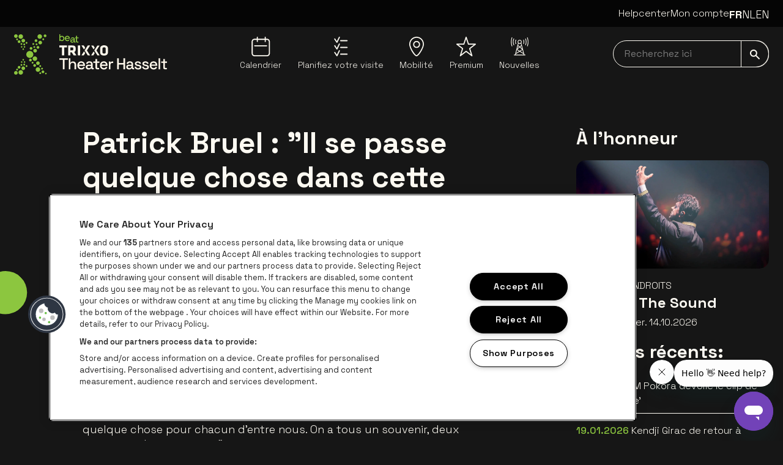

--- FILE ---
content_type: text/html; charset=utf-8
request_url: https://www.trixxo-theater.be/fr/nouvelles/patrick-bruel-il-se-passe-quelque-chose-dans-cette-salle
body_size: 24569
content:
<!DOCTYPE html><html lang="fr"><head><meta charSet="utf-8" data-next-head=""/><meta name="viewport" content="width=device-width" data-next-head=""/><meta content="" property="og:url" data-next-head=""/><meta content="summary_large_image" property="twitter:card" data-next-head=""/><title data-next-head="">Suivez-nous pour plus d&#x27;actualités pop et d&#x27;annonces. | Actualite | Trixxo Theater</title><meta content="Suivez-nous pour plus d&#x27;actualités pop et d&#x27;annonces." name="description" data-next-head=""/><meta content="stadsschouwburg antwerpen, capitole gent, sportpaleis, lotto arena, forest national, trixxo theater, trixxo arena, afas dome" name="keywords" data-next-head=""/><meta content="fr" property="og:locale" data-next-head=""/><meta content="" property="og:url" data-next-head=""/><meta content="summary_large_image" property="twitter:card" data-next-head=""/><meta content="article" property="og:type" data-next-head=""/><meta name="theme-color" content="#161616" data-next-head=""/><meta name="msapplication-navbutton-color" content="#161616" data-next-head=""/><meta name="apple-mobile-web-app-capable" content="yes" data-next-head=""/><meta name="apple-mobile-web-app-status-bar-style" content="black" data-next-head=""/><link href="https://www.forest-national.be/fr/nouvelles/patrick-bruel-il-se-passe-quelque-chose-dans-cette-salle" rel="canonical" data-next-head=""/><link rel="preload" as="image" imageSrcSet="/_next/image?url=https%3A%2F%2Fdam.beatvenues.be%2Fa0WP500000WhwWAMAZ_original.jpg&amp;w=640&amp;q=75 640w, /_next/image?url=https%3A%2F%2Fdam.beatvenues.be%2Fa0WP500000WhwWAMAZ_original.jpg&amp;w=750&amp;q=75 750w, /_next/image?url=https%3A%2F%2Fdam.beatvenues.be%2Fa0WP500000WhwWAMAZ_original.jpg&amp;w=828&amp;q=75 828w, /_next/image?url=https%3A%2F%2Fdam.beatvenues.be%2Fa0WP500000WhwWAMAZ_original.jpg&amp;w=1080&amp;q=75 1080w, /_next/image?url=https%3A%2F%2Fdam.beatvenues.be%2Fa0WP500000WhwWAMAZ_original.jpg&amp;w=1200&amp;q=75 1200w, /_next/image?url=https%3A%2F%2Fdam.beatvenues.be%2Fa0WP500000WhwWAMAZ_original.jpg&amp;w=1920&amp;q=75 1920w, /_next/image?url=https%3A%2F%2Fdam.beatvenues.be%2Fa0WP500000WhwWAMAZ_original.jpg&amp;w=2048&amp;q=75 2048w, /_next/image?url=https%3A%2F%2Fdam.beatvenues.be%2Fa0WP500000WhwWAMAZ_original.jpg&amp;w=3840&amp;q=75 3840w" imageSizes="100vw" data-next-head=""/><link rel="icon" type="image/png" href="/assets/trixxo-theater/favicons/favicon-96x96.png" sizes="96x96"/><link rel="icon" type="image/svg+xml" href="/assets/trixxo-theater/favicons/favicon.svg"/><link rel="shortcut icon" href="/assets/trixxo-theater/favicons/favicon.ico"/><script async="" crossorigin="anonymous" src="https://securepubads.g.doubleclick.net/tag/js/gpt.js"></script><script>window.googletag = window.googletag || { cmd: [] };
      // Pushes a function to the GPT command queue to define and display the ad slot dynamically
      googletag.cmd.push(() => {
        googletag.pubads().enableSingleRequest();

      });</script><link href="https://fonts.googleapis.com/css2?family=Space+Grotesk:wght@300..700&amp;display=swap" rel="stylesheet"/><script id="google-analytics" data-nscript="beforeInteractive">
          (function(w,d,s,l,i){w[l]=w[l]||[];w[l].push({'gtm.start':
          new Date().getTime(),event:'gtm.js'});var f=d.getElementsByTagName(s)[0],
          j=d.createElement(s),dl=l!='dataLayer'?'&l='+l:'';j.async=true;j.src=
          'https://www.googletagmanager.com/gtm.js?id='+i+dl;f.parentNode.insertBefore(j,f);
          })(window,document,'script','dataLayer','GTM-P6V7SBC');
        </script><link rel="preload" href="/_next/static/css/b44bffce3407a9d4.css" as="style"/><link rel="stylesheet" href="/_next/static/css/b44bffce3407a9d4.css" data-n-g=""/><noscript data-n-css=""></noscript><script defer="" nomodule="" src="/_next/static/chunks/polyfills-42372ed130431b0a.js"></script><script src="/_next/static/chunks/webpack-33261d63f6b27352.js" defer=""></script><script src="/_next/static/chunks/framework-1e63544c5a471cf4.js" defer=""></script><script src="/_next/static/chunks/main-2650ef4711f36779.js" defer=""></script><script src="/_next/static/chunks/pages/_app-4a0aec79bfa6409f.js" defer=""></script><script src="/_next/static/chunks/pages/news/%5Bslug%5D-64831e92a18d0004.js" defer=""></script><script src="/_next/static/H8zLR23jO6V6L0t0dq6Tr/_buildManifest.js" defer=""></script><script src="/_next/static/H8zLR23jO6V6L0t0dq6Tr/_ssgManifest.js" defer=""></script></head><body><noscript><iframe src="https://www.googletagmanager.com/ns.html?id=GTM-P6V7SBC"
            height="0" width="0" style="display:none;visibility:hidden"></iframe></noscript><div id="__next"><div data-portal-root="modal"><div class="sticky z-40 flex w-full flex-col lg:mb-8"><div class="" data-testid="alert-message-group"></div><header class="z-40" data-testid="header" role="banner" data-portal-root="search"><div class="min-h-11 max-h-11 lg:bg-gray-900 py-2.5 hidden lg:block group-[.is-show-navbar]:py-0 overflow-hidden group-[.is-show-navbar]:min-h-0 group-[.is-show-navbar]:max-h-0 lg:z-50 lg:relative" data-testid="top-bar"><div class="max-w-container-xl mx-auto px-4 flex w-full justify-between" data-testid="container"><div class="flex w-full justify-end gap-10 pb-2"><a data-testid="text-link" class="focus hover:underline hover:underline-offset-2 items-center text-white text-base leading-6 font-light" href="https://helpcenter.beatvenues.be/hc/fr" target="_blank">Helpcenter</a><a data-testid="text-link" class="focus hover:underline hover:underline-offset-2 items-center text-white text-base leading-6 font-light" href="/fr/mon-compte">Mon compte</a><div class="relative z-10 after:fixed after:left-0 after:top-0 after:h-screen after:w-screen after:pointer-events-none"><div class="absolute -left-5 -top-2 z-20 flex h-8 flex-row-reverse overflow-hidden px-2 py-2 focus-within:h-auto lg:static lg:h-auto lg:overflow-visible lg:p-0"><button aria-expanded="false" aria-label="Toggle language switcher" class="focus relative flex h-8 items-center self-start lg:hidden" tabindex="0" type="button"><span class="text-2xl lg:text-lg gap-3 bg-black lg:bg-transparent px-3 lg:px-0 uppercase lg:hidden lg:font-bold"><span class="sr-only">Français</span><span aria-hidden="true">fr</span></span><svg class="inline-block fill-current w-4 h-4" data-testid="icon" viewBox="0 0 24 24"><svg class="inline-block fill-current w-4 h-4" data-testid="icon" viewBox="0 0 24 24" aria-hidden="true"><path d="M-8.88837e-07 6.26575C-8.7468e-07 5.94188 0.123982 5.61801 0.369416 5.37005C0.865343 4.87665 1.6649 4.87665 2.16083 5.37005L12.0009 15.2127L21.8411 5.37005C22.3345 4.87665 23.1366 4.87665 23.63 5.37005C24.1233 5.86598 24.1233 6.66553 23.63 7.16146L12.8941 17.8973C12.6563 18.1326 12.3349 18.2667 12.0009 18.2667C11.6644 18.2667 11.3431 18.1326 11.1052 17.8973L0.369415 7.16146C0.123982 6.9135 -9.02993e-07 6.58962 -8.88837e-07 6.26575Z"></path></svg></svg></button><ul class="text-2xl lg:text-lg gap-3 bg-black lg:bg-transparent px-3 lg:px-0 hidden lg:flex"><li class="
      lg:font-bold
    "><a class="focus uppercase" tabindex="0" href="/fr/nouvelles/patrick-bruel-il-se-passe-quelque-chose-dans-cette-salle"><span class="sr-only">Français</span><span aria-hidden="true">fr</span></a></li><li class="
      font-light
    "><a class="focus uppercase" tabindex="0" href="/nieuws/patrick-bruel-deze-zaal-doet-wat-met-je"><span class="sr-only">Nederlands</span><span aria-hidden="true">nl</span></a></li><li class="
      font-light
    "><a class="focus uppercase" tabindex="0" href="/en/news/patrick-bruel-deze-zaal-doet-wat-met-je"><span class="sr-only">English</span><span aria-hidden="true">en</span></a></li></ul></div></div></div></div></div><nav aria-label="Main" class="py-3 z-0 w-full lg:pt-3 bg-black lg:bg-gray-700 group-[.is-show-navbar]:animate-headerDown" data-testid="nav-bar" role="navigation"><div class="max-w-container-xl mx-auto flex justify-between px-6 lg:px-4" data-testid="container"><a data-testid="logo" class="focus z-10 inline-block" href="/fr"><img alt="Trixxo Theater" class="focus w-auto relative h-[60px] lg:h-[66px]" src="/assets/trixxo-theater/logo/logo.svg"/><span class="sr-only">Allez à la page d&#x27;accueil</span></a><ul class="hidden lg:flex lg:max-w-[44%] lg:grow lg:justify-evenly pt-1" data-testid="navigation-list"><li class="relative list-none group/submenu" data-testid="navigation-item"><a data-testid="button-or-link" class="focus inline-block" href="/fr/calendrier"><div class="inline-flex flex-col items-center"><span class="mb-1"><svg class="inline-block fill-current w-8 h-8" data-testid="icon" viewBox="0 0 24 24" aria-hidden="true"><path d="M4.77589 10.4191L19.2953 10.4344C19.6735 10.4344 19.9795 10.7415 19.9795 11.1196C19.9795 11.4973 19.6725 11.8038 19.2948 11.8038H19.2943L4.77484 11.7885C4.39667 11.7885 4.09066 11.4815 4.09066 11.1033C4.09066 10.7257 4.39772 10.4191 4.77536 10.4191H4.77589ZM23.402 6.04753V20.4285C23.402 22.3978 21.7998 24 19.8305 24H4.57153C2.60221 24 1 22.3978 1 20.4285V6.04753C1 4.07821 2.60221 2.476 4.57153 2.476H7.32984V0.684706C7.32984 0.306538 7.63638 0 8.01455 0C8.39272 0 8.69926 0.306538 8.69926 0.684706V2.476H16.9884V0.684706C16.9884 0.306538 17.2949 0 17.6731 0C18.0513 0 18.3578 0.306538 18.3578 0.684706V2.476H19.8299C21.7993 2.476 23.4015 4.07821 23.4015 6.04753H23.402ZM22.0326 6.04753C22.0326 4.83297 21.0445 3.84541 19.8305 3.84541H18.3584V5.8653C18.3584 6.24346 18.0518 6.55 17.6736 6.55C17.2955 6.55 16.9889 6.24346 16.9889 5.8653V3.84541H8.69978V5.8653C8.69978 6.24346 8.39324 6.55 8.01508 6.55C7.63691 6.55 7.33037 6.24346 7.33037 5.8653V3.84541H4.57206C3.3575 3.84541 2.36994 4.8335 2.36994 6.04753V20.4285C2.36994 21.643 3.35802 22.6306 4.57206 22.6306H19.8305C21.045 22.6306 22.0326 21.6425 22.0326 20.4285V6.04753Z"></path></svg></span><span class="font-light text-sm leading-5 text-center" data-testid="text">Calendrier</span></div></a></li><li class="relative list-none group/submenu" data-testid="navigation-item"><a data-testid="button-or-link" class="focus inline-block" href="/fr/planifiez-votre-visite"><div class="inline-flex flex-col items-center"><span class="mb-1"><svg class="inline-block fill-current w-8 h-8" data-testid="icon" viewBox="0 0 24 24" aria-hidden="true"><path d="M7.38583 7.49624C7.16132 7.49624 6.95036 7.38476 6.82378 7.19672L4.11508 3.16545C3.90672 2.85499 3.98902 2.4341 4.29948 2.22574C4.60994 2.01738 5.03083 2.09968 5.23919 2.41014L7.28582 5.45586L9.70385 0.385905C9.86481 0.0483598 10.269 -0.0948887 10.6066 0.0660705C10.9441 0.22703 11.0874 0.631251 10.9264 0.968796L7.99738 7.11025C7.89267 7.32955 7.67806 7.47644 7.43584 7.49415C7.41917 7.4952 7.40198 7.49624 7.38583 7.49624Z"></path><path d="M19.8266 5.54335H11.9036C11.5296 5.54335 11.2265 5.24018 11.2265 4.86617C11.2265 4.49217 11.5296 4.189 11.9036 4.189H19.8266C20.2006 4.189 20.5037 4.49217 20.5037 4.86617C20.5037 5.24018 20.2006 5.54335 19.8266 5.54335Z"></path><path d="M7.38583 15.7479C7.16132 15.7479 6.95036 15.6364 6.82378 15.4483L4.11508 11.4171C3.90672 11.1066 3.98902 10.6857 4.29948 10.4774C4.60994 10.269 5.03083 10.3513 5.23919 10.6618L7.28582 13.7075L9.70385 8.63752C9.86481 8.29998 10.269 8.15673 10.6066 8.31769C10.9441 8.47864 11.0874 8.88287 10.9264 9.22041L7.99738 15.3619C7.89267 15.5812 7.67806 15.7281 7.43584 15.7458C7.41917 15.7468 7.40198 15.7479 7.38583 15.7479Z"></path><path d="M19.8266 13.7955H11.9036C11.5296 13.7955 11.2265 13.4924 11.2265 13.1183C11.2265 12.7443 11.5296 12.4412 11.9036 12.4412H19.8266C20.2006 12.4412 20.5037 12.7443 20.5037 13.1183C20.5037 13.4924 20.2006 13.7955 19.8266 13.7955Z"></path><path d="M7.38583 24C7.16132 24 6.95036 23.8885 6.82378 23.7005L4.11508 19.6692C3.90672 19.3588 3.98902 18.9379 4.29948 18.7295C4.60994 18.5211 5.03083 18.6034 5.23919 18.9139L7.28582 21.9596L9.70385 16.8897C9.86481 16.5521 10.269 16.4089 10.6066 16.5698C10.9441 16.7308 11.0874 17.135 10.9264 17.4726L7.99738 23.614C7.89267 23.8333 7.67806 23.9802 7.43584 23.9979C7.41917 23.999 7.40198 24 7.38583 24Z"></path><path d="M19.8266 22.0471H11.9036C11.5296 22.0471 11.2265 21.744 11.2265 21.37C11.2265 20.996 11.5296 20.6928 11.9036 20.6928H19.8266C20.2006 20.6928 20.5037 20.996 20.5037 21.37C20.5037 21.744 20.2006 22.0471 19.8266 22.0471Z"></path></svg></span><span class="font-light text-sm leading-5 text-center" data-testid="text">Planifiez votre visite</span></div></a></li><li class="relative list-none group/submenu" data-testid="navigation-item"><a data-testid="button-or-link" class="focus inline-block" href="/fr/mobilite"><div class="inline-flex flex-col items-center"><span class="mb-1"><svg class="inline-block fill-current w-8 h-8" data-testid="icon" viewBox="0 0 18 24" aria-hidden="true"><path d="M9 0C4.04326 0 0 4.11058 0 9.16683C0 14.2231 6.0574 24 9 24C11.7779 24 18 13.7426 18 9.16683C18 4.11058 13.9642 0 9 0ZM9 22.6578C7.40516 22.6578 1.31032 14.04 1.31032 9.1592C1.31032 4.84271 4.76206 1.32698 9 1.32698C13.2379 1.32698 16.6897 4.84271 16.6897 9.1592C16.6897 13.796 10.4376 22.6578 9 22.6578Z"></path><path d="M9 5.17064C6.66389 5.17064 4.76955 7.10772 4.76955 9.4795C4.76955 11.8513 6.67138 13.7884 9 13.7884C11.3286 13.7884 13.2304 11.8513 13.2304 9.4795C13.2304 7.10772 11.3286 5.17064 9 5.17064ZM9 12.4538C7.39018 12.4538 6.07987 11.1192 6.07987 9.4795C6.07987 7.83985 7.39018 6.50524 9 6.50524C10.6098 6.50524 11.9201 7.83985 11.9201 9.4795C11.9201 11.1192 10.6098 12.4538 9 12.4538Z"></path></svg></span><span class="font-light text-sm leading-5 text-center" data-testid="text">Mobilité</span></div></a></li><li class="relative list-none group/submenu" data-testid="navigation-item"><a data-testid="button-or-link" class="focus inline-block" href="/fr/premium"><div class="inline-flex flex-col items-center"><span class="mb-1"><svg class="inline-block fill-current w-8 h-8" data-testid="icon" viewBox="0 0 24 24" aria-hidden="true"><path d="M4.91937 23.9997C4.78519 23.9997 4.65102 23.9594 4.53542 23.8789C4.29546 23.7117 4.19225 23.4083 4.27946 23.1291L6.88348 14.7912L0.261968 9.69926C0.0343874 9.52432 -0.0569539 9.22346 0.0359361 8.9515C0.12831 8.67954 0.383757 8.49685 0.6712 8.49685H8.68451L11.3639 0.458773C11.4552 0.184748 11.7117 0 12.0002 0C12.2892 0 12.5451 0.184748 12.6365 0.458773L15.3158 8.49685H23.3291C23.6161 8.49685 23.8715 8.67954 23.9639 8.95098C24.0568 9.22243 23.9665 9.52277 23.7394 9.69875L17.1251 14.8123L19.7265 23.1291C19.8138 23.4083 19.71 23.7122 19.4701 23.8794C19.2301 24.0472 18.9091 24.0394 18.6774 23.8614L12.0105 18.7375L5.32757 23.8619C5.20733 23.9543 5.06335 24.0002 4.91937 24.0002V23.9997ZM2.64356 9.83808L8.07195 14.0125C8.29489 14.1838 8.38726 14.4759 8.30314 14.7442L6.19041 21.5087L11.6028 17.3586C11.8438 17.1738 12.1792 17.1738 12.4197 17.3586L17.8125 21.503L15.7054 14.7659C15.6218 14.4981 15.7132 14.2065 15.9356 14.0346L21.365 9.83705H14.8328C14.5438 9.83705 14.2878 9.6523 14.1965 9.37828L12.0007 2.79083L9.80487 9.37828C9.71352 9.6523 9.45705 9.83705 9.16857 9.83705H2.6446L2.64356 9.83808Z"></path></svg></span><span class="font-light text-sm leading-5 text-center" data-testid="text">Premium</span></div></a></li><li class="relative list-none group/submenu" data-testid="navigation-item"><a data-testid="button-or-link" class="focus inline-block" href="/fr/nouvelles"><div class="inline-flex flex-col items-center"><span class="mb-1"><svg class="inline-block fill-current w-8 h-8" data-testid="icon" viewBox="0 0 24 24" aria-hidden="true"><path d="M7.65351 9.03272C7.69906 9.03272 7.74462 9.02444 7.78604 9.01202C8.00139 8.93747 8.11736 8.7014 8.04281 8.48604C7.56654 7.08622 7.56654 5.54558 8.04281 4.14575C8.11736 3.93039 8.00139 3.69433 7.78604 3.61978C7.57068 3.54523 7.33461 3.6612 7.26007 3.87655C6.72581 5.45032 6.72581 7.18147 7.26007 8.75524C7.32219 8.9209 7.48371 9.03272 7.65351 9.03272Z"></path><path d="M5.61993 9.93573L5.2679 8.75955C4.78749 7.15679 4.78749 5.46706 5.2679 3.86429L5.61993 2.68811C5.68619 2.46861 5.56195 2.23668 5.34245 2.17456C5.12295 2.1083 4.89103 2.23254 4.8289 2.45204L4.47688 3.62823C3.9509 5.38422 3.9509 7.23962 4.47688 8.99561L4.8289 10.1718C4.88274 10.3499 5.0484 10.4658 5.22649 10.4658C5.26376 10.4658 5.30518 10.4617 5.34659 10.4493C5.56195 10.383 5.68619 10.1552 5.61993 9.93573Z"></path><path d="M3.35457 1.26302C3.41669 1.04353 3.28417 0.815743 3.06467 0.75362C2.84517 0.691498 2.61738 0.824026 2.55526 1.04353L2.2198 2.27355C1.50746 4.91583 1.50746 7.71134 2.2198 10.3536L2.55526 11.5836C2.60496 11.7659 2.77062 11.8901 2.95285 11.8901C2.99012 11.8901 3.02739 11.886 3.06053 11.8736C3.28003 11.8114 3.41255 11.5836 3.35043 11.3641L3.01497 10.1341C2.3399 7.63265 2.3399 4.98623 3.01497 2.48477L3.35457 1.26302Z"></path><path d="M19.1834 21.954H18.1439L14.4745 7.74032C14.7562 7.33446 14.9218 6.84162 14.9218 6.31151C14.9218 4.92825 13.7953 3.80176 12.4121 3.80176C11.0288 3.80176 9.90232 4.92825 9.90232 6.31151C9.90232 6.84162 10.068 7.33446 10.3496 7.74032L8.38239 15.3565C8.37824 15.3731 8.36996 15.3938 8.36996 15.4104L6.68023 21.954H5.64071C5.41293 21.954 5.22656 22.1403 5.22656 22.3681C5.22656 22.5959 5.41293 22.7823 5.64071 22.7823H6.99913H17.8167H19.1751C19.4029 22.7823 19.5893 22.5959 19.5893 22.3681C19.5893 22.1403 19.4153 21.954 19.1834 21.954ZM12.4162 17.3362L9.48817 15.4518L12.4162 13.1036L15.3401 15.4518L12.4162 17.3362ZM10.2875 11.3144L11.766 12.561L9.49645 14.3833L10.2875 11.3144ZM12.4162 8.82126C12.9256 8.82126 13.3977 8.66802 13.7953 8.40711L14.3172 10.424L12.4162 12.0268L10.5194 10.424L11.0412 8.40711C11.4347 8.67216 11.9109 8.82126 12.4162 8.82126ZM15.3401 14.3833L13.0706 12.561L14.5491 11.3144L15.3401 14.3833ZM9.04089 16.1476L11.6417 17.8207L8.0345 20.0364L9.04089 16.1476ZM15.7915 16.1434L16.7979 20.0364L13.1948 17.8166L15.7915 16.1434ZM12.4162 4.63006C13.3439 4.63006 14.0977 5.38381 14.0977 6.31151C14.0977 6.71323 13.9568 7.08183 13.7208 7.37173C13.7166 7.38001 13.7084 7.38416 13.7042 7.39244C13.3936 7.76103 12.9339 7.99296 12.4162 7.99296C11.8985 7.99296 11.4388 7.75689 11.1282 7.39244C11.1241 7.38416 11.1158 7.38001 11.1116 7.37173C10.8756 7.08183 10.7348 6.71323 10.7348 6.31151C10.7348 5.38795 11.4927 4.63006 12.4162 4.63006ZM7.73631 21.1961L12.4162 18.3136L17.0961 21.1961L17.2908 21.9581H7.54166L7.73631 21.1961Z"></path><path d="M17.0422 9.00786C17.0878 9.02442 17.1333 9.02856 17.1747 9.02856C17.3487 9.02856 17.5061 8.92089 17.5682 8.74694C18.1024 7.17317 18.1024 5.44202 17.5682 3.86825C17.4936 3.6529 17.2576 3.53693 17.0422 3.61148C16.8268 3.68603 16.7109 3.92209 16.7854 4.13745C17.2617 5.53728 17.2617 7.07792 16.7854 8.47774C16.7109 8.70139 16.8268 8.93331 17.0422 9.00786Z"></path><path d="M20.0076 2.45204C19.9413 2.23254 19.7094 2.1083 19.494 2.17456C19.2745 2.24083 19.1503 2.47275 19.2166 2.68811L19.5686 3.86429C20.049 5.46706 20.049 7.15679 19.5686 8.75955L19.2166 9.93573C19.1503 10.1552 19.2745 10.3872 19.494 10.4493C19.5354 10.4617 19.5727 10.4658 19.6141 10.4658C19.7922 10.4658 19.9579 10.3499 20.0117 10.1718L20.3637 8.99561C20.8897 7.23962 20.8897 5.38422 20.3637 3.62823L20.0076 2.45204Z"></path><path d="M22.6167 2.27379L22.2812 1.03962C22.2232 0.82012 21.9954 0.687592 21.7718 0.749714C21.5523 0.807695 21.4198 1.03548 21.4819 1.25912L21.8174 2.49329C22.4924 4.99475 22.4924 7.64117 21.8174 10.1426L21.4819 11.3727C21.4198 11.5922 21.5523 11.8199 21.7718 11.8821C21.8091 11.8904 21.8463 11.8986 21.8795 11.8986C22.0617 11.8986 22.2274 11.7785 22.2771 11.5922L22.6125 10.3621C23.329 7.71158 23.329 4.92021 22.6167 2.27379Z"></path></svg></span><span class="font-light text-sm leading-5 text-center" data-testid="text">Nouvelles</span></div></a></li></ul><div class="relative flex max-h-16 flex-row place-items-center gap-5 lg:gap-0"><div class="relative w-full invisible lg:visible" data-testid="input-field"><label class="sr-only" for="searchNavbar">Recherchez ici navbar</label><input aria-label="searchNavbar" autoComplete="on" class="focus w-full rounded-full border border-white bg-transparent py-[9px] pl-1.5 pr-14 indent-3 text-white placeholder-gray-100 focus-visible:rounded-full" id="searchNavbar" name="searchNavbar" placeholder="Recherchez ici" type="search" value=""/><button data-testid="button-or-link" aria-label="submit" class="focus absolute bottom-0 right-0 rounded-r-xl border border-white bg-transparent px-3.5 py-[9px] transition-colors focus-visible:rounded-r-xl lg:hover:bg-white lg:hover:text-black"><svg class="inline-block fill-current w-4 h-4" data-testid="icon" viewBox="0 0 24 24" aria-hidden="true"><path d="M2.96145 8.88436C2.96145 5.61788 5.61788 2.96145 8.88436 2.96145C12.1508 2.96145 14.8073 5.61788 14.8073 8.88436C14.8073 12.1508 12.1508 14.8073 8.88436 14.8073C5.61788 14.8073 2.96145 12.1508 2.96145 8.88436ZM23.7834 21.6867L16.1192 14.024C17.1527 12.5714 17.7687 10.7989 17.7687 8.88436C17.7687 3.98464 13.7841 0 8.88436 0C3.98464 0 0 3.98464 0 8.88436C0 13.7841 3.98464 17.7687 8.88436 17.7687C10.8004 17.7687 12.5714 17.1527 14.0255 16.1177L21.6882 23.782C21.9784 24.0707 22.4463 24.0707 22.7351 23.782L23.7834 22.7351C24.0722 22.4449 24.0722 21.977 23.7834 21.6867Z"></path></svg></button></div></div></div></nav></header></div><main role="main"><div class="overflow-hidden" data-testid="flock-composition"><div class="max-w-container-xl mx-auto px-4 relative hidden xl:block -z-10" data-testid="container"><img alt="" class="-z-1 absolute translate-x-[-100%] top-[82px] left-[-62px] w-[139px] -rotate-45" data-testid="flock" src="/assets/trixxo-theater/flock/flock.svg"/><img alt="" class="-z-1 absolute translate-x-[-100%] top-[278px] left-[38px] w-[77px] -rotate-45" data-testid="flock" src="/assets/trixxo-theater/flock/flock.svg"/><img alt="" class="-z-1 absolute translate-x-[-100%] top-[168px] left-[-185px] w-[508px] -rotate-45" data-testid="flock" src="/assets/trixxo-theater/flock/flock.svg"/><img alt="" class="-z-1 absolute top-[343px] right-[-113px] w-[325px] translate-x-[100%] -rotate-45" data-testid="flock" src="/assets/trixxo-theater/flock/flock.svg"/></div><div class="max-w-container-xl mx-auto px-4 grid grid-cols-12 gap-4 pt-10" data-testid="container"><article class="col-span-12 md:col-span-10 md:col-start-2 lg:col-span-8 lg:col-start-2"></article></div><div class="flex flex-col gap-8 lg:mb-36"><div class="max-w-container-xl mx-auto px-4" data-testid="container"><div class="grid grid-cols-12 gap-4 pl-2 lg:pl-28"><div class="col-span-12 md:col-span-10 md:col-start-2 lg:col-span-8 lg:pr-9"><h1 class="font-bold text-3xl leading-10 xs:text-4xl xs:leading-[3rem] md:text-5xl md:leading-[3.5rem] mb-6 xl:ml-0" data-testid="heading">Patrick Bruel : &quot;Il se passe quelque chose dans cette salle&quot;</h1><p class="font-light text-sm leading-5 mb-8" data-testid="paragraph">13.06.2023</p><div class="flex flex-col gap-4 mb-20" data-testid="rich-text"><p class="font-light text-lg leading-6 mb-0" data-testid="paragraph">Le célèbre chanteur français Patrick Bruel était l&#x27;invité de l&#x27;émission &quot;Avec Vous&quot; sur RTL ce lundi 12 juin. Il a notamment parlé de sa tournée et de son passage à Forest National les 28 et 29 mai 2024. Patrick Bruel a également expliqué pourquoi Forest National est pour lui une salle de spectacle magique. &quot;Que ce soit moi ou n&#x27;importe quel autre artiste, tout le monde vous dira que Forest National est unique&quot;, a-t-il expliqué. </p><p class="font-light text-lg leading-6 mb-0" data-testid="paragraph">En tant qu&#x27;artiste, il aime particulièrement le fait que le Forest National soit une salle circulaire. &quot;Il y a une configuration à Forest National qui fait que c&#x27;est en rond et il y a une proximité absolument à chaque endroit&quot;, a-t-il expliqué. L&#x27;histoire du lieu lui plaît également. &quot;Chanter à Forest National, ça représente quelque chose pour chacun d&#x27;entre nous. On a tous un souvenir, deux souvenirs, dix souvenirs…&quot;</p><p class="font-light text-lg leading-6 mb-0" data-testid="paragraph">Depuis, Patrick Bruel est monté plus de 30 fois sur la scène de Forest National. &quot;Le dernier souvenir absolument dingue en date, c&#x27;est mon anniversaire en 2019 fêté pendant trois jours de façon phénoménale. Et puis, mon premier souvenir de Forest, en 1973, les Stones où j&#x27;étais un jeune spectateur de 14 ans pour aller voir ce concert mythique. Donc, oui, il se passe quelque chose dans cette salle&quot;.</p></div><a data-testid="text-link" class="focus hover:underline hover:underline-offset-2 items-center text-white text-base leading-6 font-light underline underline-offset-2 inline-flex" href="/fr/nouvelles"><span class="mr-2"><svg class="inline-block fill-current w-4 h-4" data-testid="icon" viewBox="0 0 24 24" aria-hidden="true"><path d="M9.59263 3.25072L10.8047 4.46277C11.139 4.79706 11.139 5.34051 10.8047 5.67481L5.85192 10.6276H23.1428C23.6177 10.6276 24 11.0116 24 11.4847V13.1991C24 13.674 23.6177 14.0563 23.1428 14.0563H5.85192L10.8047 19.009C11.139 19.345 11.139 19.8867 10.8047 20.221L9.59263 21.4331C9.25833 21.7691 8.71488 21.7691 8.38058 21.4331L0.501444 13.5539C-0.167151 12.8854 -0.167151 11.8002 0.501444 11.1299L8.38058 3.25072C8.71488 2.91643 9.25833 2.91643 9.59263 3.25072Z"></path></svg></span>Retour à l&#x27;aperçu</a></div><div class="col-span-10 flex flex-col gap-8 md:col-span-8 md:col-start-2 lg:col-span-4 lg:pl-12 lg:pr-0"><div class="relative click-area group overflow-hidden mb-8 lg:mb-0" data-testid="related-event"><h2 class="font-bold text-xl leading-6 xs:text-2xl md:text-3xl md:leading-10 mb-4" data-testid="heading">À l&#x27;honneur</h2><div class="relative click-area group overflow-hidden mb-8 lg:mb-0"><div class="overflow-hidden rounded-lg"><img data-testid="image" alt="" width="823" height="462" decoding="async" data-nimg="1" class="rounded-lg aspect-banner h-full w-full object-cover transition group-hover:scale-105" style="color:transparent" sizes="100vw" srcSet="/_next/image?url=https%3A%2F%2Fdam.beatvenues.be%2Fa0WP500000WhwWAMAZ_original.jpg&amp;w=640&amp;q=75 640w, /_next/image?url=https%3A%2F%2Fdam.beatvenues.be%2Fa0WP500000WhwWAMAZ_original.jpg&amp;w=750&amp;q=75 750w, /_next/image?url=https%3A%2F%2Fdam.beatvenues.be%2Fa0WP500000WhwWAMAZ_original.jpg&amp;w=828&amp;q=75 828w, /_next/image?url=https%3A%2F%2Fdam.beatvenues.be%2Fa0WP500000WhwWAMAZ_original.jpg&amp;w=1080&amp;q=75 1080w, /_next/image?url=https%3A%2F%2Fdam.beatvenues.be%2Fa0WP500000WhwWAMAZ_original.jpg&amp;w=1200&amp;q=75 1200w, /_next/image?url=https%3A%2F%2Fdam.beatvenues.be%2Fa0WP500000WhwWAMAZ_original.jpg&amp;w=1920&amp;q=75 1920w, /_next/image?url=https%3A%2F%2Fdam.beatvenues.be%2Fa0WP500000WhwWAMAZ_original.jpg&amp;w=2048&amp;q=75 2048w, /_next/image?url=https%3A%2F%2Fdam.beatvenues.be%2Fa0WP500000WhwWAMAZ_original.jpg&amp;w=3840&amp;q=75 3840w" src="/_next/image?url=https%3A%2F%2Fdam.beatvenues.be%2Fa0WP500000WhwWAMAZ_original.jpg&amp;w=3840&amp;q=75"/></div><a data-testid="text-link" class="focus hover:underline-offset-2 items-center text-white text-base leading-6 font-light click-area-link hover:no-underline" href="https://www.trixxo-theater.be/fr/evenement/lords-of-the-sound-cabceceb" target="_blank"><div class="mt-4"><p class="font-light text-base leading-6 mb-0 uppercase" data-testid="paragraph">Plusieurs endroits</p><h3 class="font-bold xs:text-xl xs:leading-6 md:text-2xl mb-1 text-sm" data-testid="heading">Lords of The Sound</h3><p class="font-light text-base leading-6 mb-4 mt-0" data-testid="paragraph">À partir du mer. 14.10.2026</p></div></a></div></div><div><h3 class="font-bold text-xl leading-6 xs:text-2xl md:text-3xl md:leading-10 mb-6" data-testid="heading">Articles récents:</h3><div><div class="" data-testid="newest-articles"><div class="mt-4"><a data-testid="button-or-link" class="line-clamp-2 overflow-hidden hover:underline" href="/fr/nouvelles/m-pokora-devoile-le-clip-de-quand-meme"><span class="text-base leading-6 text-brand-500 font-medium" data-testid="text">25.01.2026<!-- --> </span><span class="font-light text-base leading-6" data-testid="text">M Pokora dévoile le clip de &#x27;Quand même&#x27;</span></a><hr class="mt-2"/></div></div><div class="" data-testid="newest-articles"><div class="mt-4"><a data-testid="button-or-link" class="line-clamp-2 overflow-hidden hover:underline" href="/fr/nouvelles/kendji-girac-de-retour-a-forest-national-avec-un-spectacle-anniversaire"><span class="text-base leading-6 text-brand-500 font-medium" data-testid="text">19.01.2026<!-- --> </span><span class="font-light text-base leading-6" data-testid="text">Kendji Girac de retour à Forest National avec un spectacle anniversaire</span></a><hr class="mt-2"/></div></div><div class="" data-testid="newest-articles"><div class="mt-4"><a data-testid="button-or-link" class="line-clamp-2 overflow-hidden hover:underline" href="/fr/nouvelles/la-lune-avant-gout-du-nouvel-album-de-christophe-mae"><span class="text-base leading-6 text-brand-500 font-medium" data-testid="text">17.01.2026<!-- --> </span><span class="font-light text-base leading-6" data-testid="text">« La Lune », avant-goût du nouvel album de Christophe Maé</span></a><hr class="mt-2"/></div></div></div></div></div></div></div><div><div class="flex justify-center overflow-hidden" id="trixth-news-article-fr"></div></div></div></div></main><div class="mx-auto py-10 lg:py-12 border-t-brand-500 border-t-2 bg-center bg-[url(/assets/trixxo-theater/newsletter/background.jpg)] max-lg:bg-none max-lg:bg-gray-900 max-lg:border-0" data-testid="newsletter-banner"><div class="max-w-container-xl mx-auto px-4 flex flex-col gap-9" data-testid="container"><img alt="" class="focus w-auto mx-auto hidden lg:block" data-testid="logo" src="/assets/trixxo-theater/logo/logo.svg"/><div><h3 class="font-bold text-xl leading-6 xs:text-2xl md:text-3xl md:leading-10 mb-6 text-center" data-testid="heading">Abonnez-vous à notre newsletter</h3><div class="relative w-full mx-auto max-w-[22.75rem]" data-testid="input-field"><label class="sr-only" for="newsletterEmail">Inscription à la newsletter</label><input aria-label="newsletterEmail" autoComplete="on" class="focus w-full rounded-full border border-white bg-transparent py-[9px] pl-1.5 pr-14 indent-3 text-white placeholder-gray-100 focus-visible:rounded-full" id="newsletterEmail" name="newsletterEmail" placeholder="Entrez votre adresse e-mail ici" type="email" value=""/><button data-testid="button-or-link" aria-label="submit" class="focus absolute bottom-0 right-0 rounded-r-xl border border-white bg-transparent px-3.5 py-[9px] transition-colors focus-visible:rounded-r-xl lg:hover:bg-white lg:hover:text-black"><svg class="inline-block fill-current w-4 h-4" data-testid="icon" viewBox="0 0 24 24" aria-hidden="true"><path d="M6.87877 23.678L5.32203 22.1212C4.89266 21.6918 4.89266 20.9937 5.32203 20.5643L13.8874 12.0008L5.32203 3.4373C4.89266 3.00571 4.89266 2.30988 5.32203 1.8805L6.87877 0.323692C7.30814 -0.107897 8.00615 -0.107897 8.43552 0.323692L18.5577 10.444C18.9694 10.8558 19.2028 11.4173 19.2028 12.0008C19.2028 12.5844 18.9694 13.1437 18.5577 13.5576L8.43552 23.678C8.00615 24.1073 7.30814 24.1073 6.87877 23.678Z"></path></svg></button></div></div></div></div><div class="flex flex-col items-center bg-gray-500 py-10 text-center" data-testid="beat-app-banner"><h3 class="font-bold text-xl leading-6 xs:text-2xl md:text-3xl md:leading-10 mb-6" data-testid="heading">Téléchargez l&#x27;app be•at et facilitez votre visite</h3><div class="flex gap-4"><a data-testid="button-or-link" href="https://apps.apple.com/us/app/be-at-venues/id6502352647" target="_blank"><img alt="be•at app App Store download" src="/assets/beat/app/apple/App_Store_FR.svg"/></a><a data-testid="button-or-link" href="https://play.google.com/store/apps/dev?id=8627460697172570338&amp;pli=1" target="_blank"><img alt="be•at app Google Play download" class="h-10" src="/assets/beat/app/android/Google_Play_FR.png"/></a></div></div><div class="my-5"><div class="flex justify-center overflow-hidden" id="trixth-footer-fr"></div></div><footer class="" role="contentinfo" data-testid="footer"><div class="overflow-hidden" data-testid="flock-composition"><div class="max-w-container-xl mx-auto px-4 relative hidden xl:block -z-10" data-testid="container"><img alt="" class="-z-1 absolute translate-x-[-100%] top-[80px] left-[-78px] w-[120px] rotate-45" data-testid="flock" src="/assets/trixxo-theater/flock/flock.svg"/><img alt="" class="-z-1 absolute translate-x-[-100%] top-[237px] left-[0px] w-[57px] rotate-[-75deg]" data-testid="flock" src="/assets/trixxo-theater/flock/flock.svg"/><img alt="" class="-z-1 absolute translate-x-[-100%] top-[262px] left-[-29px] w-[542px] -rotate-45" data-testid="flock" src="/assets/trixxo-theater/flock/flock.svg"/><img alt="" class="-z-1 absolute top-[222px] right-[-80px] w-[152px] translate-x-[100%] rotate-[60deg]" data-testid="flock" src="/assets/trixxo-theater/flock/flock.svg"/><img alt="" class="-z-1 absolute top-[401px] right-[-227px] w-[57px] translate-x-[100%]" data-testid="flock" src="/assets/trixxo-theater/flock/flock.svg"/></div><div class="max-w-container-lg mx-auto px-4 py-16" data-testid="container"><div class="xs:mb-16 xs:flex-row flex flex-col justify-between gap-14 md:mb-24"><nav aria-label="Footer" role="navigation"><ul class="xs:items-start flex flex-col items-center gap-5"><li><a data-testid="text-link" class="focus hover:underline hover:underline-offset-2 items-center text-white font-light text-2xl" href="/fr/a-propos-de-nous/a-propos-du-trixxo-theater-hasselt">À  propos du Trixxo Theater Hasselt</a></li><li><a data-testid="text-link" class="focus hover:underline hover:underline-offset-2 items-center text-white font-light text-2xl" href="/fr/telecharger-l-app-be-at">Application be•at</a></li><li><a data-testid="text-link" class="focus hover:underline hover:underline-offset-2 items-center text-white font-light text-2xl" href="https://www.beat-tickets.be/fr" target="_blank">be•at Tickets</a></li><li><a data-testid="text-link" class="focus hover:underline hover:underline-offset-2 items-center text-white font-light text-2xl" href="https://beatvenues.be/fr/" target="_blank">be•at Corporate</a></li><li><a data-testid="text-link" class="focus hover:underline hover:underline-offset-2 items-center text-white font-light text-2xl" href="https://www.business.beatvenues.be/fr" target="_blank">be•at Business</a></li><li><a data-testid="text-link" class="focus hover:underline hover:underline-offset-2 items-center text-white font-light text-2xl" href="/fr/a-propos-de-nous/groupes">Groupes</a></li><li><a data-testid="text-link" class="focus hover:underline hover:underline-offset-2 items-center text-white font-light text-2xl" href="https://helpcenter.beatvenues.be/hc/fr" target="_blank">Helpcenter</a></li><li><a data-testid="text-link" class="focus hover:underline hover:underline-offset-2 items-center text-white font-light text-2xl" href="https://helpcenter.beatvenues.be/hc/fr/articles/12399123532177-Contact" target="_blank">Contact</a></li></ul></nav><div class="xs:text-right flex flex-col justify-start gap-10 text-center"><ul class="flex justify-center xs:justify-end gap-4" data-testid="social-list"><li><a data-testid="social-list-link" class="hover:text-brand-500" href="https://www.instagram.com/trixxotheater" target="_blank"><span class="font-light text-base leading-6 sr-only" data-testid="text">Instagram</span><svg class="inline-block fill-current w-6 h-6" data-testid="icon" viewBox="0 0 24 24" aria-hidden="true"><path d="M12.0027 5.8454C8.59744 5.8454 5.85075 8.59208 5.85075 11.9973C5.85075 15.4026 8.59744 18.1492 12.0027 18.1492C15.4079 18.1492 18.1546 15.4026 18.1546 11.9973C18.1546 8.59208 15.4079 5.8454 12.0027 5.8454ZM12.0027 15.9969C9.80212 15.9969 8.00312 14.2032 8.00312 11.9973C8.00312 9.79141 9.79677 7.99777 12.0027 7.99777C14.2086 7.99777 16.0022 9.79141 16.0022 11.9973C16.0022 14.2032 14.2032 15.9969 12.0027 15.9969V15.9969ZM19.8412 5.59375C19.8412 6.39152 19.1987 7.02867 18.4062 7.02867C17.6085 7.02867 16.9713 6.38617 16.9713 5.59375C16.9713 4.80134 17.6138 4.15884 18.4062 4.15884C19.1987 4.15884 19.8412 4.80134 19.8412 5.59375ZM23.9157 7.05008C23.8247 5.12794 23.3856 3.42532 21.9775 2.02253C20.5747 0.619743 18.8721 0.180703 16.9499 0.0843279C14.9689 -0.0281093 9.03112 -0.0281093 7.05008 0.0843279C5.1333 0.175349 3.43068 0.614389 2.02253 2.01718C0.614389 3.41997 0.180703 5.12259 0.0843279 7.04473C-0.0281093 9.02577 -0.0281093 14.9635 0.0843279 16.9446C0.175349 18.8667 0.614389 20.5693 2.02253 21.9721C3.43068 23.3749 5.12794 23.8139 7.05008 23.9103C9.03112 24.0228 14.9689 24.0228 16.9499 23.9103C18.8721 23.8193 20.5747 23.3803 21.9775 21.9721C23.3803 20.5693 23.8193 18.8667 23.9157 16.9446C24.0281 14.9635 24.0281 9.03112 23.9157 7.05008V7.05008ZM21.3564 19.0702C20.9388 20.1196 20.1303 20.9281 19.0755 21.351C17.496 21.9775 13.7481 21.8329 12.0027 21.8329C10.2572 21.8329 6.50396 21.9721 4.92984 21.351C3.88042 20.9334 3.07195 20.1249 2.64897 19.0702C2.02253 17.4907 2.16709 13.7428 2.16709 11.9973C2.16709 10.2519 2.02789 6.49861 2.64897 4.92448C3.06659 3.87507 3.87507 3.06659 4.92984 2.64361C6.50931 2.01718 10.2572 2.16174 12.0027 2.16174C13.7481 2.16174 17.5014 2.02253 19.0755 2.64361C20.1249 3.06124 20.9334 3.86972 21.3564 4.92448C21.9828 6.50396 21.8383 10.2519 21.8383 11.9973C21.8383 13.7428 21.9828 17.496 21.3564 19.0702Z"></path></svg></a></li><li><a data-testid="social-list-link" class="hover:text-brand-500" href="https://www.facebook.com/trixxotheater" target="_blank"><span class="font-light text-base leading-6 sr-only" data-testid="text">Facebook</span><svg class="inline-block fill-current w-6 h-6" data-testid="icon" viewBox="0 0 24 24" aria-hidden="true"><path d="M18.0117 13.5L18.6783 9.15656H14.5106V6.33797C14.5106 5.14969 15.0928 3.99141 16.9594 3.99141H18.8541V0.293438C18.8541 0.293438 17.1347 0 15.4908 0C12.0586 0 9.81516 2.08031 9.81516 5.84625V9.15656H6V13.5H9.81516V24H14.5106V13.5H18.0117Z"></path></svg></a></li><li><a data-testid="social-list-link" class="hover:text-brand-500" href="https://www.threads.com/@beat.venues.belgium" target="_blank"><span class="font-light text-base leading-6 sr-only" data-testid="text">Threads</span><svg class="inline-block fill-current w-6 h-6" data-testid="icon" viewBox="0 0 24 24" aria-hidden="true"><path d="M10.6842 24H10.677C7.10842 23.976 4.36503 22.7952 2.52095 20.4912C0.88257 18.4392 0.0358732 15.5856 0.00717163 12.0096V11.9928C0.0358732 8.4144 0.88257 5.5632 2.52334 3.5112C4.36503 1.2048 7.11082 0.024 10.677 0H10.6842H10.6913C13.4276 0.0192 15.7165 0.7248 17.4936 2.0976C19.1655 3.3888 20.3423 5.2272 20.9904 7.5648L18.9574 8.1336C17.8572 4.1736 15.0731 2.1504 10.6818 2.1192C7.78291 2.1408 5.58963 3.0552 4.16412 4.836C2.83189 6.504 2.14305 8.9136 2.11674 12C2.14305 15.0864 2.83189 17.496 4.16651 19.164C5.59202 20.9472 7.7853 21.8616 10.6842 21.8808C13.2984 21.8616 15.0277 21.2496 16.4651 19.836C18.1059 18.2232 18.0772 16.2432 17.551 15.0384C17.2425 14.328 16.6804 13.7376 15.9222 13.2888C15.7309 14.64 15.3027 15.7344 14.6426 16.56C13.76 17.6616 12.5091 18.264 10.9257 18.3504C9.72744 18.4152 8.57221 18.132 7.67767 17.5488C6.61811 16.86 5.99863 15.8088 5.93166 14.5848C5.86708 13.3944 6.33827 12.3 7.25672 11.5032C8.13451 10.7424 9.36868 10.296 10.8277 10.212C11.9016 10.152 12.9085 10.2 13.8366 10.3536C13.7122 9.612 13.4634 9.0216 13.0903 8.5968C12.5785 8.0112 11.7868 7.7136 10.7392 7.7064C10.7296 7.7064 10.72 7.7064 10.7105 7.7064C9.86856 7.7064 8.72528 7.9392 7.99817 9.0264L6.24738 7.848C7.22323 6.3936 8.8066 5.592 10.7105 5.592C10.7248 5.592 10.7392 5.592 10.7535 5.592C13.937 5.6112 15.8337 7.5672 16.0227 10.98C16.1303 11.0256 16.2379 11.0736 16.3432 11.1216C17.8285 11.8224 18.9143 12.8832 19.486 14.1912C20.2801 16.0128 20.3542 18.9816 17.9433 21.3504C16.0992 23.16 13.8629 23.9784 10.6913 24H10.6842ZM11.6839 12.3096C11.4424 12.3096 11.1984 12.3168 10.9473 12.3312C9.11754 12.4344 7.97665 13.2768 8.04123 14.4744C8.1082 15.7296 9.48827 16.3128 10.8157 16.2408C12.0355 16.176 13.6237 15.6984 13.8916 12.5304C13.2171 12.384 12.478 12.3096 11.6839 12.3096Z"></path></svg></a></li><li><a data-testid="social-list-link" class="hover:text-brand-500" href="https://www.tiktok.com/@beat.venues.belgium" target="_blank"><span class="font-light text-base leading-6 sr-only" data-testid="text">Tiktok</span><svg class="inline-block fill-current w-6 h-6" data-testid="icon" viewBox="0 0 24 24" aria-hidden="true"><path d="M20.2106 5.13274C20.0487 5.04902 19.891 4.95725 19.7382 4.85776C19.2938 4.564 18.8864 4.21786 18.5247 3.82681C17.6198 2.79136 17.2818 1.74091 17.1573 1.00545H17.1623C17.0583 0.39498 17.1013 0 17.1078 0H12.986V15.9382C12.986 16.1522 12.986 16.3637 12.977 16.5727C12.977 16.5987 12.9745 16.6227 12.973 16.6507C12.973 16.6622 12.973 16.6742 12.9705 16.6862C12.9705 16.6892 12.9705 16.6922 12.9705 16.6952C12.9271 17.267 12.7437 17.8194 12.4367 18.3038C12.1296 18.7882 11.7082 19.1897 11.2096 19.473C10.6899 19.7687 10.1021 19.9238 9.50418 19.923C7.58378 19.923 6.02735 18.3571 6.02735 16.4232C6.02735 14.4893 7.58378 12.9234 9.50418 12.9234C9.86771 12.923 10.229 12.9802 10.5746 13.0928L10.5796 8.89606C9.53036 8.76052 8.46439 8.84391 7.44897 9.14096C6.43355 9.43802 5.4907 9.94229 4.67992 10.622C3.96949 11.2392 3.37223 11.9758 2.91501 12.7984C2.74102 13.0983 2.08455 14.3038 2.00506 16.2602C1.95506 17.3706 2.28854 18.5211 2.44753 18.9965V19.0065C2.54753 19.2865 2.93501 20.242 3.56648 21.0474C4.07567 21.6935 4.67727 22.2611 5.35189 22.7319V22.7219L5.36189 22.7319C7.35729 24.0878 9.56968 23.9988 9.56968 23.9988C9.95266 23.9833 11.2356 23.9988 12.6925 23.3083C14.3084 22.5429 15.2284 21.4024 15.2284 21.4024C15.8161 20.721 16.2834 19.9444 16.6103 19.106C16.9833 18.1256 17.1078 16.9497 17.1078 16.4797V8.0241C17.1578 8.0541 17.8238 8.49458 17.8238 8.49458C17.8238 8.49458 18.7832 9.10954 20.2801 9.51002C21.3541 9.79501 22.801 9.85501 22.801 9.85501V5.76321C22.294 5.81821 21.2646 5.65822 20.2106 5.13274Z"></path></svg></a></li><li><a data-testid="social-list-link" class="hover:text-brand-500" href="https://www.youtube.com/@beat.venues.belgium" target="_blank"><span class="font-light text-base leading-6 sr-only" data-testid="text">Youtube</span><svg class="inline-block fill-current w-6 h-6" data-testid="icon" viewBox="0 0 24 24" aria-hidden="true"><path d="M23.4985 6.64036C23.2225 5.60106 22.4092 4.78253 21.3766 4.50476C19.505 4 12 4 12 4C12 4 4.49503 4 2.62336 4.50476C1.59077 4.78258 0.777523 5.60106 0.501503 6.64036C0 8.52416 0 12.4545 0 12.4545C0 12.4545 0 16.3849 0.501503 18.2687C0.777523 19.308 1.59077 20.0924 2.62336 20.3702C4.49503 20.875 12 20.875 12 20.875C12 20.875 19.505 20.875 21.3766 20.3702C22.4092 20.0924 23.2225 19.308 23.4985 18.2687C24 16.3849 24 12.4545 24 12.4545C24 12.4545 24 8.52416 23.4985 6.64036V6.64036ZM9.54544 16.023V8.88605L15.8181 12.4546L9.54544 16.023V16.023Z"></path></svg></a></li></ul><ul class="flex flex-wrap items-center justify-center gap-8 xs:hidden" data-testid="partner-list"><li class="h-14 brightness-90 hover:brightness-100 flex items-center" data-testid="partner"><a data-testid="button-or-link" class="focus" href="https://www.trixxo.be/fr/" target="_blank"><figure data-testid="contentful-image"><picture><source sizes="(max-width: 480px) 2448px, (max-width: 768px) 2448px, (max-width: 1024px) 2448px, (max-width: 1280px) 2448px, 2448px" srcSet="//images.ctfassets.net/gxeut4f3d77x/CNnojRULAPkBptC843GeG/5428239da56a3f3e694942210f36b6b3/Trixxo.png?fm=webp&amp;w=306 480w,
    //images.ctfassets.net/gxeut4f3d77x/CNnojRULAPkBptC843GeG/5428239da56a3f3e694942210f36b6b3/Trixxo.png?fm=webp&amp;w=306 768w,
    //images.ctfassets.net/gxeut4f3d77x/CNnojRULAPkBptC843GeG/5428239da56a3f3e694942210f36b6b3/Trixxo.png?fm=webp&amp;w=306 1024w,
    //images.ctfassets.net/gxeut4f3d77x/CNnojRULAPkBptC843GeG/5428239da56a3f3e694942210f36b6b3/Trixxo.png?fm=webp&amp;w=306 1280w,
    //images.ctfassets.net/gxeut4f3d77x/CNnojRULAPkBptC843GeG/5428239da56a3f3e694942210f36b6b3/Trixxo.png?fm=webp&amp;w=306 1536w" type="image/webp"/><source sizes="(max-width: 480px) 2448px, (max-width: 768px) 2448px, (max-width: 1024px) 2448px, (max-width: 1280px) 2448px, 2448px" srcSet="//images.ctfassets.net/gxeut4f3d77x/CNnojRULAPkBptC843GeG/5428239da56a3f3e694942210f36b6b3/Trixxo.png?fm=jpg&amp;w=306 480w,
    //images.ctfassets.net/gxeut4f3d77x/CNnojRULAPkBptC843GeG/5428239da56a3f3e694942210f36b6b3/Trixxo.png?fm=jpg&amp;w=306 768w,
    //images.ctfassets.net/gxeut4f3d77x/CNnojRULAPkBptC843GeG/5428239da56a3f3e694942210f36b6b3/Trixxo.png?fm=jpg&amp;w=306 1024w,
    //images.ctfassets.net/gxeut4f3d77x/CNnojRULAPkBptC843GeG/5428239da56a3f3e694942210f36b6b3/Trixxo.png?fm=jpg&amp;w=306 1280w,
    //images.ctfassets.net/gxeut4f3d77x/CNnojRULAPkBptC843GeG/5428239da56a3f3e694942210f36b6b3/Trixxo.png?fm=jpg&amp;w=306 1536w" type="image/jpeg"/><img alt="Trixxo" class="max-h-[65px] max-w-[200px]" sizes="(max-width: 480px) 2448px, (max-width: 768px) 2448px, (max-width: 1024px) 2448px, (max-width: 1280px) 2448px, 2448px" src="//images.ctfassets.net/gxeut4f3d77x/CNnojRULAPkBptC843GeG/5428239da56a3f3e694942210f36b6b3/Trixxo.png?fm=jpg"/></picture></figure><span class="sr-only">Visitez le site de Trixxo</span></a></li><li class="h-14 brightness-90 hover:brightness-100 flex items-center" data-testid="partner"><a data-testid="button-or-link" class="focus" href="https://www.europcar.be/fr-be" target="_blank"><figure data-testid="contentful-image"><picture><source sizes="(max-width: 480px) 2928px, (max-width: 768px) 2928px, (max-width: 1024px) 2928px, (max-width: 1280px) 2928px, 2928px" srcSet="//images.ctfassets.net/gxeut4f3d77x/3TSROlg8yopR1ORuD0cGYC/b909d19592e7d30de0b736e49363bc48/Europcar.png?fm=webp&amp;w=366 480w,
    //images.ctfassets.net/gxeut4f3d77x/3TSROlg8yopR1ORuD0cGYC/b909d19592e7d30de0b736e49363bc48/Europcar.png?fm=webp&amp;w=366 768w,
    //images.ctfassets.net/gxeut4f3d77x/3TSROlg8yopR1ORuD0cGYC/b909d19592e7d30de0b736e49363bc48/Europcar.png?fm=webp&amp;w=366 1024w,
    //images.ctfassets.net/gxeut4f3d77x/3TSROlg8yopR1ORuD0cGYC/b909d19592e7d30de0b736e49363bc48/Europcar.png?fm=webp&amp;w=366 1280w,
    //images.ctfassets.net/gxeut4f3d77x/3TSROlg8yopR1ORuD0cGYC/b909d19592e7d30de0b736e49363bc48/Europcar.png?fm=webp&amp;w=366 1536w" type="image/webp"/><source sizes="(max-width: 480px) 2928px, (max-width: 768px) 2928px, (max-width: 1024px) 2928px, (max-width: 1280px) 2928px, 2928px" srcSet="//images.ctfassets.net/gxeut4f3d77x/3TSROlg8yopR1ORuD0cGYC/b909d19592e7d30de0b736e49363bc48/Europcar.png?fm=jpg&amp;w=366 480w,
    //images.ctfassets.net/gxeut4f3d77x/3TSROlg8yopR1ORuD0cGYC/b909d19592e7d30de0b736e49363bc48/Europcar.png?fm=jpg&amp;w=366 768w,
    //images.ctfassets.net/gxeut4f3d77x/3TSROlg8yopR1ORuD0cGYC/b909d19592e7d30de0b736e49363bc48/Europcar.png?fm=jpg&amp;w=366 1024w,
    //images.ctfassets.net/gxeut4f3d77x/3TSROlg8yopR1ORuD0cGYC/b909d19592e7d30de0b736e49363bc48/Europcar.png?fm=jpg&amp;w=366 1280w,
    //images.ctfassets.net/gxeut4f3d77x/3TSROlg8yopR1ORuD0cGYC/b909d19592e7d30de0b736e49363bc48/Europcar.png?fm=jpg&amp;w=366 1536w" type="image/jpeg"/><img alt="Europcar" class="max-h-[65px] max-w-[200px]" sizes="(max-width: 480px) 2928px, (max-width: 768px) 2928px, (max-width: 1024px) 2928px, (max-width: 1280px) 2928px, 2928px" src="//images.ctfassets.net/gxeut4f3d77x/3TSROlg8yopR1ORuD0cGYC/b909d19592e7d30de0b736e49363bc48/Europcar.png?fm=jpg"/></picture></figure><span class="sr-only">Visitez le site de Europcar</span></a></li><li class="h-14 brightness-90 hover:brightness-100 flex items-center" data-testid="partner"><a data-testid="button-or-link" class="focus" href="https://www.voka.be/eng" target="_blank"><figure data-testid="contentful-image"><picture><source sizes="(max-width: 480px) 1008px, (max-width: 768px) 1008px, (max-width: 1024px) 1008px, (max-width: 1280px) 1008px, 1008px" srcSet="//images.ctfassets.net/gxeut4f3d77x/14nwINQRuLOHAeuDZR9GvQ/30cd774fd2d034d927a8a1cae377a852/VOKA_Limburg.png?fm=webp&amp;w=126 480w,
    //images.ctfassets.net/gxeut4f3d77x/14nwINQRuLOHAeuDZR9GvQ/30cd774fd2d034d927a8a1cae377a852/VOKA_Limburg.png?fm=webp&amp;w=126 768w,
    //images.ctfassets.net/gxeut4f3d77x/14nwINQRuLOHAeuDZR9GvQ/30cd774fd2d034d927a8a1cae377a852/VOKA_Limburg.png?fm=webp&amp;w=126 1024w,
    //images.ctfassets.net/gxeut4f3d77x/14nwINQRuLOHAeuDZR9GvQ/30cd774fd2d034d927a8a1cae377a852/VOKA_Limburg.png?fm=webp&amp;w=126 1280w,
    //images.ctfassets.net/gxeut4f3d77x/14nwINQRuLOHAeuDZR9GvQ/30cd774fd2d034d927a8a1cae377a852/VOKA_Limburg.png?fm=webp&amp;w=126 1536w" type="image/webp"/><source sizes="(max-width: 480px) 1008px, (max-width: 768px) 1008px, (max-width: 1024px) 1008px, (max-width: 1280px) 1008px, 1008px" srcSet="//images.ctfassets.net/gxeut4f3d77x/14nwINQRuLOHAeuDZR9GvQ/30cd774fd2d034d927a8a1cae377a852/VOKA_Limburg.png?fm=jpg&amp;w=126 480w,
    //images.ctfassets.net/gxeut4f3d77x/14nwINQRuLOHAeuDZR9GvQ/30cd774fd2d034d927a8a1cae377a852/VOKA_Limburg.png?fm=jpg&amp;w=126 768w,
    //images.ctfassets.net/gxeut4f3d77x/14nwINQRuLOHAeuDZR9GvQ/30cd774fd2d034d927a8a1cae377a852/VOKA_Limburg.png?fm=jpg&amp;w=126 1024w,
    //images.ctfassets.net/gxeut4f3d77x/14nwINQRuLOHAeuDZR9GvQ/30cd774fd2d034d927a8a1cae377a852/VOKA_Limburg.png?fm=jpg&amp;w=126 1280w,
    //images.ctfassets.net/gxeut4f3d77x/14nwINQRuLOHAeuDZR9GvQ/30cd774fd2d034d927a8a1cae377a852/VOKA_Limburg.png?fm=jpg&amp;w=126 1536w" type="image/jpeg"/><img alt="Voka Limburg" class="max-h-[65px] max-w-[200px]" sizes="(max-width: 480px) 1008px, (max-width: 768px) 1008px, (max-width: 1024px) 1008px, (max-width: 1280px) 1008px, 1008px" src="//images.ctfassets.net/gxeut4f3d77x/14nwINQRuLOHAeuDZR9GvQ/30cd774fd2d034d927a8a1cae377a852/VOKA_Limburg.png?fm=jpg"/></picture></figure><span class="sr-only">Visitez le site de Voka Limburg</span></a></li><li class="h-14 brightness-90 hover:brightness-100 flex items-center" data-testid="partner"><a data-testid="button-or-link" class="focus" href="https://jupiler.be/fr" target="_blank"><figure data-testid="contentful-image"><picture><source sizes="(max-width: 480px) 1536px, (max-width: 768px) 1536px, (max-width: 1024px) 1536px, (max-width: 1280px) 1536px, 1536px" srcSet="//images.ctfassets.net/gxeut4f3d77x/4F9Y741gCTUlGF2caZrbjO/b42dd0d0a2ef65f80e2a57c9db038e22/Jupiler.png?fm=webp&amp;w=192 480w,
    //images.ctfassets.net/gxeut4f3d77x/4F9Y741gCTUlGF2caZrbjO/b42dd0d0a2ef65f80e2a57c9db038e22/Jupiler.png?fm=webp&amp;w=192 768w,
    //images.ctfassets.net/gxeut4f3d77x/4F9Y741gCTUlGF2caZrbjO/b42dd0d0a2ef65f80e2a57c9db038e22/Jupiler.png?fm=webp&amp;w=192 1024w,
    //images.ctfassets.net/gxeut4f3d77x/4F9Y741gCTUlGF2caZrbjO/b42dd0d0a2ef65f80e2a57c9db038e22/Jupiler.png?fm=webp&amp;w=192 1280w,
    //images.ctfassets.net/gxeut4f3d77x/4F9Y741gCTUlGF2caZrbjO/b42dd0d0a2ef65f80e2a57c9db038e22/Jupiler.png?fm=webp&amp;w=192 1536w" type="image/webp"/><source sizes="(max-width: 480px) 1536px, (max-width: 768px) 1536px, (max-width: 1024px) 1536px, (max-width: 1280px) 1536px, 1536px" srcSet="//images.ctfassets.net/gxeut4f3d77x/4F9Y741gCTUlGF2caZrbjO/b42dd0d0a2ef65f80e2a57c9db038e22/Jupiler.png?fm=jpg&amp;w=192 480w,
    //images.ctfassets.net/gxeut4f3d77x/4F9Y741gCTUlGF2caZrbjO/b42dd0d0a2ef65f80e2a57c9db038e22/Jupiler.png?fm=jpg&amp;w=192 768w,
    //images.ctfassets.net/gxeut4f3d77x/4F9Y741gCTUlGF2caZrbjO/b42dd0d0a2ef65f80e2a57c9db038e22/Jupiler.png?fm=jpg&amp;w=192 1024w,
    //images.ctfassets.net/gxeut4f3d77x/4F9Y741gCTUlGF2caZrbjO/b42dd0d0a2ef65f80e2a57c9db038e22/Jupiler.png?fm=jpg&amp;w=192 1280w,
    //images.ctfassets.net/gxeut4f3d77x/4F9Y741gCTUlGF2caZrbjO/b42dd0d0a2ef65f80e2a57c9db038e22/Jupiler.png?fm=jpg&amp;w=192 1536w" type="image/jpeg"/><img alt="Jupiler" class="max-h-[65px] max-w-[200px]" sizes="(max-width: 480px) 1536px, (max-width: 768px) 1536px, (max-width: 1024px) 1536px, (max-width: 1280px) 1536px, 1536px" src="//images.ctfassets.net/gxeut4f3d77x/4F9Y741gCTUlGF2caZrbjO/b42dd0d0a2ef65f80e2a57c9db038e22/Jupiler.png?fm=jpg"/></picture></figure><span class="sr-only">Visitez le site de Jupiler</span></a></li><li class="h-14 brightness-90 hover:brightness-100 flex items-center" data-testid="partner"><a data-testid="button-or-link" class="focus" href="https://coca-cola.be/" target="_blank"><figure data-testid="contentful-image"><picture><source sizes="(max-width: 480px) 1744px, (max-width: 768px) 1744px, (max-width: 1024px) 1744px, (max-width: 1280px) 1744px, 1744px" srcSet="//images.ctfassets.net/gxeut4f3d77x/M5SrSA1MghNDek4mXf2I2/13312fcbce60402eb84c442f78617916/Coca-Cola.png?fm=webp&amp;w=218 480w,
    //images.ctfassets.net/gxeut4f3d77x/M5SrSA1MghNDek4mXf2I2/13312fcbce60402eb84c442f78617916/Coca-Cola.png?fm=webp&amp;w=218 768w,
    //images.ctfassets.net/gxeut4f3d77x/M5SrSA1MghNDek4mXf2I2/13312fcbce60402eb84c442f78617916/Coca-Cola.png?fm=webp&amp;w=218 1024w,
    //images.ctfassets.net/gxeut4f3d77x/M5SrSA1MghNDek4mXf2I2/13312fcbce60402eb84c442f78617916/Coca-Cola.png?fm=webp&amp;w=218 1280w,
    //images.ctfassets.net/gxeut4f3d77x/M5SrSA1MghNDek4mXf2I2/13312fcbce60402eb84c442f78617916/Coca-Cola.png?fm=webp&amp;w=218 1536w" type="image/webp"/><source sizes="(max-width: 480px) 1744px, (max-width: 768px) 1744px, (max-width: 1024px) 1744px, (max-width: 1280px) 1744px, 1744px" srcSet="//images.ctfassets.net/gxeut4f3d77x/M5SrSA1MghNDek4mXf2I2/13312fcbce60402eb84c442f78617916/Coca-Cola.png?fm=jpg&amp;w=218 480w,
    //images.ctfassets.net/gxeut4f3d77x/M5SrSA1MghNDek4mXf2I2/13312fcbce60402eb84c442f78617916/Coca-Cola.png?fm=jpg&amp;w=218 768w,
    //images.ctfassets.net/gxeut4f3d77x/M5SrSA1MghNDek4mXf2I2/13312fcbce60402eb84c442f78617916/Coca-Cola.png?fm=jpg&amp;w=218 1024w,
    //images.ctfassets.net/gxeut4f3d77x/M5SrSA1MghNDek4mXf2I2/13312fcbce60402eb84c442f78617916/Coca-Cola.png?fm=jpg&amp;w=218 1280w,
    //images.ctfassets.net/gxeut4f3d77x/M5SrSA1MghNDek4mXf2I2/13312fcbce60402eb84c442f78617916/Coca-Cola.png?fm=jpg&amp;w=218 1536w" type="image/jpeg"/><img alt="Coca-Cola" class="max-h-[65px] max-w-[200px]" sizes="(max-width: 480px) 1744px, (max-width: 768px) 1744px, (max-width: 1024px) 1744px, (max-width: 1280px) 1744px, 1744px" src="//images.ctfassets.net/gxeut4f3d77x/M5SrSA1MghNDek4mXf2I2/13312fcbce60402eb84c442f78617916/Coca-Cola.png?fm=jpg"/></picture></figure><span class="sr-only">Visitez le site de Coca-Cola</span></a></li><li class="h-14 brightness-90 hover:brightness-100 flex items-center" data-testid="partner"><a data-testid="button-or-link" class="focus" href="https://www.redbull.com/be-fr/" target="_blank"><figure data-testid="contentful-image"><picture><source sizes="(max-width: 480px) 864px, (max-width: 768px) 864px, (max-width: 1024px) 864px, (max-width: 1280px) 864px, 864px" srcSet="//images.ctfassets.net/gxeut4f3d77x/2euYzogpvFBaXKjAiQInuT/df1cf88f8c8f7f0251df737258ddcf44/Red_Bull.png?fm=webp&amp;w=108 480w,
    //images.ctfassets.net/gxeut4f3d77x/2euYzogpvFBaXKjAiQInuT/df1cf88f8c8f7f0251df737258ddcf44/Red_Bull.png?fm=webp&amp;w=108 768w,
    //images.ctfassets.net/gxeut4f3d77x/2euYzogpvFBaXKjAiQInuT/df1cf88f8c8f7f0251df737258ddcf44/Red_Bull.png?fm=webp&amp;w=108 1024w,
    //images.ctfassets.net/gxeut4f3d77x/2euYzogpvFBaXKjAiQInuT/df1cf88f8c8f7f0251df737258ddcf44/Red_Bull.png?fm=webp&amp;w=108 1280w,
    //images.ctfassets.net/gxeut4f3d77x/2euYzogpvFBaXKjAiQInuT/df1cf88f8c8f7f0251df737258ddcf44/Red_Bull.png?fm=webp&amp;w=108 1536w" type="image/webp"/><source sizes="(max-width: 480px) 864px, (max-width: 768px) 864px, (max-width: 1024px) 864px, (max-width: 1280px) 864px, 864px" srcSet="//images.ctfassets.net/gxeut4f3d77x/2euYzogpvFBaXKjAiQInuT/df1cf88f8c8f7f0251df737258ddcf44/Red_Bull.png?fm=jpg&amp;w=108 480w,
    //images.ctfassets.net/gxeut4f3d77x/2euYzogpvFBaXKjAiQInuT/df1cf88f8c8f7f0251df737258ddcf44/Red_Bull.png?fm=jpg&amp;w=108 768w,
    //images.ctfassets.net/gxeut4f3d77x/2euYzogpvFBaXKjAiQInuT/df1cf88f8c8f7f0251df737258ddcf44/Red_Bull.png?fm=jpg&amp;w=108 1024w,
    //images.ctfassets.net/gxeut4f3d77x/2euYzogpvFBaXKjAiQInuT/df1cf88f8c8f7f0251df737258ddcf44/Red_Bull.png?fm=jpg&amp;w=108 1280w,
    //images.ctfassets.net/gxeut4f3d77x/2euYzogpvFBaXKjAiQInuT/df1cf88f8c8f7f0251df737258ddcf44/Red_Bull.png?fm=jpg&amp;w=108 1536w" type="image/jpeg"/><img alt="Red Bull" class="max-h-[65px] max-w-[200px]" sizes="(max-width: 480px) 864px, (max-width: 768px) 864px, (max-width: 1024px) 864px, (max-width: 1280px) 864px, 864px" src="//images.ctfassets.net/gxeut4f3d77x/2euYzogpvFBaXKjAiQInuT/df1cf88f8c8f7f0251df737258ddcf44/Red_Bull.png?fm=jpg"/></picture></figure><span class="sr-only">Visitez le site de Red Bull</span></a></li><li class="h-14 brightness-90 hover:brightness-100 flex items-center" data-testid="partner"><a data-testid="button-or-link" class="focus" href="https://www.bacardi.com/be/fr/" target="_blank"><figure data-testid="contentful-image"><picture><source sizes="(max-width: 480px) 2352px, (max-width: 768px) 2352px, (max-width: 1024px) 2352px, (max-width: 1280px) 2352px, 2352px" srcSet="//images.ctfassets.net/gxeut4f3d77x/27qv2Ap3ayr7AyBS1ntHoX/1066aefc58186f331d2839a1cd9a1fbc/Bacardi-Martini.png?fm=webp&amp;w=294 480w,
    //images.ctfassets.net/gxeut4f3d77x/27qv2Ap3ayr7AyBS1ntHoX/1066aefc58186f331d2839a1cd9a1fbc/Bacardi-Martini.png?fm=webp&amp;w=294 768w,
    //images.ctfassets.net/gxeut4f3d77x/27qv2Ap3ayr7AyBS1ntHoX/1066aefc58186f331d2839a1cd9a1fbc/Bacardi-Martini.png?fm=webp&amp;w=294 1024w,
    //images.ctfassets.net/gxeut4f3d77x/27qv2Ap3ayr7AyBS1ntHoX/1066aefc58186f331d2839a1cd9a1fbc/Bacardi-Martini.png?fm=webp&amp;w=294 1280w,
    //images.ctfassets.net/gxeut4f3d77x/27qv2Ap3ayr7AyBS1ntHoX/1066aefc58186f331d2839a1cd9a1fbc/Bacardi-Martini.png?fm=webp&amp;w=294 1536w" type="image/webp"/><source sizes="(max-width: 480px) 2352px, (max-width: 768px) 2352px, (max-width: 1024px) 2352px, (max-width: 1280px) 2352px, 2352px" srcSet="//images.ctfassets.net/gxeut4f3d77x/27qv2Ap3ayr7AyBS1ntHoX/1066aefc58186f331d2839a1cd9a1fbc/Bacardi-Martini.png?fm=jpg&amp;w=294 480w,
    //images.ctfassets.net/gxeut4f3d77x/27qv2Ap3ayr7AyBS1ntHoX/1066aefc58186f331d2839a1cd9a1fbc/Bacardi-Martini.png?fm=jpg&amp;w=294 768w,
    //images.ctfassets.net/gxeut4f3d77x/27qv2Ap3ayr7AyBS1ntHoX/1066aefc58186f331d2839a1cd9a1fbc/Bacardi-Martini.png?fm=jpg&amp;w=294 1024w,
    //images.ctfassets.net/gxeut4f3d77x/27qv2Ap3ayr7AyBS1ntHoX/1066aefc58186f331d2839a1cd9a1fbc/Bacardi-Martini.png?fm=jpg&amp;w=294 1280w,
    //images.ctfassets.net/gxeut4f3d77x/27qv2Ap3ayr7AyBS1ntHoX/1066aefc58186f331d2839a1cd9a1fbc/Bacardi-Martini.png?fm=jpg&amp;w=294 1536w" type="image/jpeg"/><img alt="Bacardi-Martini" class="max-h-[65px] max-w-[200px]" sizes="(max-width: 480px) 2352px, (max-width: 768px) 2352px, (max-width: 1024px) 2352px, (max-width: 1280px) 2352px, 2352px" src="//images.ctfassets.net/gxeut4f3d77x/27qv2Ap3ayr7AyBS1ntHoX/1066aefc58186f331d2839a1cd9a1fbc/Bacardi-Martini.png?fm=jpg"/></picture></figure><span class="sr-only">Visitez le site de Bacardi-Martini</span></a></li><li class="h-14 brightness-90 hover:brightness-100 flex items-center" data-testid="partner"><a data-testid="button-or-link" class="focus" href="https://www.champagnepommery.com/" target="_blank"><figure data-testid="contentful-image"><picture><source sizes="(max-width: 480px) 1088px, (max-width: 768px) 1088px, (max-width: 1024px) 1088px, (max-width: 1280px) 1088px, 1088px" srcSet="//images.ctfassets.net/gxeut4f3d77x/6YyhEO7I9lLOrsrzyEFspx/0c1e1ed6ef890f58170290c5cf84c02f/Champagne_Pommery.png?fm=webp&amp;w=136 480w,
    //images.ctfassets.net/gxeut4f3d77x/6YyhEO7I9lLOrsrzyEFspx/0c1e1ed6ef890f58170290c5cf84c02f/Champagne_Pommery.png?fm=webp&amp;w=136 768w,
    //images.ctfassets.net/gxeut4f3d77x/6YyhEO7I9lLOrsrzyEFspx/0c1e1ed6ef890f58170290c5cf84c02f/Champagne_Pommery.png?fm=webp&amp;w=136 1024w,
    //images.ctfassets.net/gxeut4f3d77x/6YyhEO7I9lLOrsrzyEFspx/0c1e1ed6ef890f58170290c5cf84c02f/Champagne_Pommery.png?fm=webp&amp;w=136 1280w,
    //images.ctfassets.net/gxeut4f3d77x/6YyhEO7I9lLOrsrzyEFspx/0c1e1ed6ef890f58170290c5cf84c02f/Champagne_Pommery.png?fm=webp&amp;w=136 1536w" type="image/webp"/><source sizes="(max-width: 480px) 1088px, (max-width: 768px) 1088px, (max-width: 1024px) 1088px, (max-width: 1280px) 1088px, 1088px" srcSet="//images.ctfassets.net/gxeut4f3d77x/6YyhEO7I9lLOrsrzyEFspx/0c1e1ed6ef890f58170290c5cf84c02f/Champagne_Pommery.png?fm=jpg&amp;w=136 480w,
    //images.ctfassets.net/gxeut4f3d77x/6YyhEO7I9lLOrsrzyEFspx/0c1e1ed6ef890f58170290c5cf84c02f/Champagne_Pommery.png?fm=jpg&amp;w=136 768w,
    //images.ctfassets.net/gxeut4f3d77x/6YyhEO7I9lLOrsrzyEFspx/0c1e1ed6ef890f58170290c5cf84c02f/Champagne_Pommery.png?fm=jpg&amp;w=136 1024w,
    //images.ctfassets.net/gxeut4f3d77x/6YyhEO7I9lLOrsrzyEFspx/0c1e1ed6ef890f58170290c5cf84c02f/Champagne_Pommery.png?fm=jpg&amp;w=136 1280w,
    //images.ctfassets.net/gxeut4f3d77x/6YyhEO7I9lLOrsrzyEFspx/0c1e1ed6ef890f58170290c5cf84c02f/Champagne_Pommery.png?fm=jpg&amp;w=136 1536w" type="image/jpeg"/><img alt="Champagne Pommery" class="max-h-[65px] max-w-[200px]" sizes="(max-width: 480px) 1088px, (max-width: 768px) 1088px, (max-width: 1024px) 1088px, (max-width: 1280px) 1088px, 1088px" src="//images.ctfassets.net/gxeut4f3d77x/6YyhEO7I9lLOrsrzyEFspx/0c1e1ed6ef890f58170290c5cf84c02f/Champagne_Pommery.png?fm=jpg"/></picture></figure><span class="sr-only">Visitez le site de Champagne Pommery</span></a></li><li class="h-14 brightness-90 hover:brightness-100 flex items-center" data-testid="partner"><a data-testid="button-or-link" class="focus" href="https://www.croky.be/fr-BE" target="_blank"><figure data-testid="contentful-image"><picture><source sizes="(max-width: 480px) 848px, (max-width: 768px) 848px, (max-width: 1024px) 848px, (max-width: 1280px) 848px, 848px" srcSet="//images.ctfassets.net/gxeut4f3d77x/5DMDFGqZOJVEVRrvEC1206/29b7b640378735f410ad46860e746200/Croky.png?fm=webp&amp;w=106 480w,
    //images.ctfassets.net/gxeut4f3d77x/5DMDFGqZOJVEVRrvEC1206/29b7b640378735f410ad46860e746200/Croky.png?fm=webp&amp;w=106 768w,
    //images.ctfassets.net/gxeut4f3d77x/5DMDFGqZOJVEVRrvEC1206/29b7b640378735f410ad46860e746200/Croky.png?fm=webp&amp;w=106 1024w,
    //images.ctfassets.net/gxeut4f3d77x/5DMDFGqZOJVEVRrvEC1206/29b7b640378735f410ad46860e746200/Croky.png?fm=webp&amp;w=106 1280w,
    //images.ctfassets.net/gxeut4f3d77x/5DMDFGqZOJVEVRrvEC1206/29b7b640378735f410ad46860e746200/Croky.png?fm=webp&amp;w=106 1536w" type="image/webp"/><source sizes="(max-width: 480px) 848px, (max-width: 768px) 848px, (max-width: 1024px) 848px, (max-width: 1280px) 848px, 848px" srcSet="//images.ctfassets.net/gxeut4f3d77x/5DMDFGqZOJVEVRrvEC1206/29b7b640378735f410ad46860e746200/Croky.png?fm=jpg&amp;w=106 480w,
    //images.ctfassets.net/gxeut4f3d77x/5DMDFGqZOJVEVRrvEC1206/29b7b640378735f410ad46860e746200/Croky.png?fm=jpg&amp;w=106 768w,
    //images.ctfassets.net/gxeut4f3d77x/5DMDFGqZOJVEVRrvEC1206/29b7b640378735f410ad46860e746200/Croky.png?fm=jpg&amp;w=106 1024w,
    //images.ctfassets.net/gxeut4f3d77x/5DMDFGqZOJVEVRrvEC1206/29b7b640378735f410ad46860e746200/Croky.png?fm=jpg&amp;w=106 1280w,
    //images.ctfassets.net/gxeut4f3d77x/5DMDFGqZOJVEVRrvEC1206/29b7b640378735f410ad46860e746200/Croky.png?fm=jpg&amp;w=106 1536w" type="image/jpeg"/><img alt="Croky" class="max-h-[65px] max-w-[200px]" sizes="(max-width: 480px) 848px, (max-width: 768px) 848px, (max-width: 1024px) 848px, (max-width: 1280px) 848px, 848px" src="//images.ctfassets.net/gxeut4f3d77x/5DMDFGqZOJVEVRrvEC1206/29b7b640378735f410ad46860e746200/Croky.png?fm=jpg"/></picture></figure><span class="sr-only">Visitez le site de Croky</span></a></li><li class="h-14 brightness-90 hover:brightness-100 flex items-center" data-testid="partner"><a data-testid="button-or-link" class="focus" href="https://www.hbvl.be/" target="_blank"><figure data-testid="contentful-image"><picture><source sizes="(max-width: 480px) 656px, (max-width: 768px) 656px, (max-width: 1024px) 656px, (max-width: 1280px) 656px, 656px" srcSet="//images.ctfassets.net/gxeut4f3d77x/5v2VbdiXldHwrvGO3HE6fr/1f1e6bc9e32a36101ae1529759dfef1e/HBVL.png?fm=webp&amp;w=82 480w,
    //images.ctfassets.net/gxeut4f3d77x/5v2VbdiXldHwrvGO3HE6fr/1f1e6bc9e32a36101ae1529759dfef1e/HBVL.png?fm=webp&amp;w=82 768w,
    //images.ctfassets.net/gxeut4f3d77x/5v2VbdiXldHwrvGO3HE6fr/1f1e6bc9e32a36101ae1529759dfef1e/HBVL.png?fm=webp&amp;w=82 1024w,
    //images.ctfassets.net/gxeut4f3d77x/5v2VbdiXldHwrvGO3HE6fr/1f1e6bc9e32a36101ae1529759dfef1e/HBVL.png?fm=webp&amp;w=82 1280w,
    //images.ctfassets.net/gxeut4f3d77x/5v2VbdiXldHwrvGO3HE6fr/1f1e6bc9e32a36101ae1529759dfef1e/HBVL.png?fm=webp&amp;w=82 1536w" type="image/webp"/><source sizes="(max-width: 480px) 656px, (max-width: 768px) 656px, (max-width: 1024px) 656px, (max-width: 1280px) 656px, 656px" srcSet="//images.ctfassets.net/gxeut4f3d77x/5v2VbdiXldHwrvGO3HE6fr/1f1e6bc9e32a36101ae1529759dfef1e/HBVL.png?fm=jpg&amp;w=82 480w,
    //images.ctfassets.net/gxeut4f3d77x/5v2VbdiXldHwrvGO3HE6fr/1f1e6bc9e32a36101ae1529759dfef1e/HBVL.png?fm=jpg&amp;w=82 768w,
    //images.ctfassets.net/gxeut4f3d77x/5v2VbdiXldHwrvGO3HE6fr/1f1e6bc9e32a36101ae1529759dfef1e/HBVL.png?fm=jpg&amp;w=82 1024w,
    //images.ctfassets.net/gxeut4f3d77x/5v2VbdiXldHwrvGO3HE6fr/1f1e6bc9e32a36101ae1529759dfef1e/HBVL.png?fm=jpg&amp;w=82 1280w,
    //images.ctfassets.net/gxeut4f3d77x/5v2VbdiXldHwrvGO3HE6fr/1f1e6bc9e32a36101ae1529759dfef1e/HBVL.png?fm=jpg&amp;w=82 1536w" type="image/jpeg"/><img alt="Het Belang van Limburg" class="max-h-[65px] max-w-[200px]" sizes="(max-width: 480px) 656px, (max-width: 768px) 656px, (max-width: 1024px) 656px, (max-width: 1280px) 656px, 656px" src="//images.ctfassets.net/gxeut4f3d77x/5v2VbdiXldHwrvGO3HE6fr/1f1e6bc9e32a36101ae1529759dfef1e/HBVL.png?fm=jpg"/></picture></figure><span class="sr-only">Visitez le site de Het Belang van Limburg</span></a></li><li class="h-14 brightness-90 hover:brightness-100 flex items-center" data-testid="partner"><a data-testid="button-or-link" class="focus" href="https://www.ihg.com/hotels/fr/fr/reservation" target="_blank"><figure data-testid="contentful-image"><picture><source sizes="(max-width: 480px) 1856px, (max-width: 768px) 1856px, (max-width: 1024px) 1856px, (max-width: 1280px) 1856px, 1856px" srcSet="//images.ctfassets.net/gxeut4f3d77x/2DQQelljN1cojdulECLflU/dda73a5d9434c3a221b73417e9d1ee0e/Holiday_Inn.png?fm=webp&amp;w=232 480w,
    //images.ctfassets.net/gxeut4f3d77x/2DQQelljN1cojdulECLflU/dda73a5d9434c3a221b73417e9d1ee0e/Holiday_Inn.png?fm=webp&amp;w=232 768w,
    //images.ctfassets.net/gxeut4f3d77x/2DQQelljN1cojdulECLflU/dda73a5d9434c3a221b73417e9d1ee0e/Holiday_Inn.png?fm=webp&amp;w=232 1024w,
    //images.ctfassets.net/gxeut4f3d77x/2DQQelljN1cojdulECLflU/dda73a5d9434c3a221b73417e9d1ee0e/Holiday_Inn.png?fm=webp&amp;w=232 1280w,
    //images.ctfassets.net/gxeut4f3d77x/2DQQelljN1cojdulECLflU/dda73a5d9434c3a221b73417e9d1ee0e/Holiday_Inn.png?fm=webp&amp;w=232 1536w" type="image/webp"/><source sizes="(max-width: 480px) 1856px, (max-width: 768px) 1856px, (max-width: 1024px) 1856px, (max-width: 1280px) 1856px, 1856px" srcSet="//images.ctfassets.net/gxeut4f3d77x/2DQQelljN1cojdulECLflU/dda73a5d9434c3a221b73417e9d1ee0e/Holiday_Inn.png?fm=jpg&amp;w=232 480w,
    //images.ctfassets.net/gxeut4f3d77x/2DQQelljN1cojdulECLflU/dda73a5d9434c3a221b73417e9d1ee0e/Holiday_Inn.png?fm=jpg&amp;w=232 768w,
    //images.ctfassets.net/gxeut4f3d77x/2DQQelljN1cojdulECLflU/dda73a5d9434c3a221b73417e9d1ee0e/Holiday_Inn.png?fm=jpg&amp;w=232 1024w,
    //images.ctfassets.net/gxeut4f3d77x/2DQQelljN1cojdulECLflU/dda73a5d9434c3a221b73417e9d1ee0e/Holiday_Inn.png?fm=jpg&amp;w=232 1280w,
    //images.ctfassets.net/gxeut4f3d77x/2DQQelljN1cojdulECLflU/dda73a5d9434c3a221b73417e9d1ee0e/Holiday_Inn.png?fm=jpg&amp;w=232 1536w" type="image/jpeg"/><img alt="Holiday Inn" class="max-h-[65px] max-w-[200px]" sizes="(max-width: 480px) 1856px, (max-width: 768px) 1856px, (max-width: 1024px) 1856px, (max-width: 1280px) 1856px, 1856px" src="//images.ctfassets.net/gxeut4f3d77x/2DQQelljN1cojdulECLflU/dda73a5d9434c3a221b73417e9d1ee0e/Holiday_Inn.png?fm=jpg"/></picture></figure><span class="sr-only">Visitez le site de Holiday Inn</span></a></li><li class="h-14 brightness-90 hover:brightness-100 flex items-center" data-testid="partner"><a data-testid="button-or-link" class="focus" href="https://www.ihg.com/holidayinnexpress/hotels/fr/fr/reservation" target="_blank"><figure data-testid="contentful-image"><picture><source sizes="(max-width: 480px) 816px, (max-width: 768px) 816px, (max-width: 1024px) 816px, (max-width: 1280px) 816px, 816px" srcSet="//images.ctfassets.net/gxeut4f3d77x/5Hul7jir1SqstQGDDWyT4l/58a3ce730780aa1e3173594e63ae8491/Holiday_Inn_Express.png?fm=webp&amp;w=102 480w,
    //images.ctfassets.net/gxeut4f3d77x/5Hul7jir1SqstQGDDWyT4l/58a3ce730780aa1e3173594e63ae8491/Holiday_Inn_Express.png?fm=webp&amp;w=102 768w,
    //images.ctfassets.net/gxeut4f3d77x/5Hul7jir1SqstQGDDWyT4l/58a3ce730780aa1e3173594e63ae8491/Holiday_Inn_Express.png?fm=webp&amp;w=102 1024w,
    //images.ctfassets.net/gxeut4f3d77x/5Hul7jir1SqstQGDDWyT4l/58a3ce730780aa1e3173594e63ae8491/Holiday_Inn_Express.png?fm=webp&amp;w=102 1280w,
    //images.ctfassets.net/gxeut4f3d77x/5Hul7jir1SqstQGDDWyT4l/58a3ce730780aa1e3173594e63ae8491/Holiday_Inn_Express.png?fm=webp&amp;w=102 1536w" type="image/webp"/><source sizes="(max-width: 480px) 816px, (max-width: 768px) 816px, (max-width: 1024px) 816px, (max-width: 1280px) 816px, 816px" srcSet="//images.ctfassets.net/gxeut4f3d77x/5Hul7jir1SqstQGDDWyT4l/58a3ce730780aa1e3173594e63ae8491/Holiday_Inn_Express.png?fm=jpg&amp;w=102 480w,
    //images.ctfassets.net/gxeut4f3d77x/5Hul7jir1SqstQGDDWyT4l/58a3ce730780aa1e3173594e63ae8491/Holiday_Inn_Express.png?fm=jpg&amp;w=102 768w,
    //images.ctfassets.net/gxeut4f3d77x/5Hul7jir1SqstQGDDWyT4l/58a3ce730780aa1e3173594e63ae8491/Holiday_Inn_Express.png?fm=jpg&amp;w=102 1024w,
    //images.ctfassets.net/gxeut4f3d77x/5Hul7jir1SqstQGDDWyT4l/58a3ce730780aa1e3173594e63ae8491/Holiday_Inn_Express.png?fm=jpg&amp;w=102 1280w,
    //images.ctfassets.net/gxeut4f3d77x/5Hul7jir1SqstQGDDWyT4l/58a3ce730780aa1e3173594e63ae8491/Holiday_Inn_Express.png?fm=jpg&amp;w=102 1536w" type="image/jpeg"/><img alt="Holiday Inn Express" class="max-h-[65px] max-w-[200px]" sizes="(max-width: 480px) 816px, (max-width: 768px) 816px, (max-width: 1024px) 816px, (max-width: 1280px) 816px, 816px" src="//images.ctfassets.net/gxeut4f3d77x/5Hul7jir1SqstQGDDWyT4l/58a3ce730780aa1e3173594e63ae8491/Holiday_Inn_Express.png?fm=jpg"/></picture></figure><span class="sr-only">Visitez le site de Holiday Inn Express</span></a></li><li class="h-14 brightness-90 hover:brightness-100 flex items-center" data-testid="partner"><a data-testid="button-or-link" class="focus" href="https://www.lotto.be" target="_blank"><figure data-testid="contentful-image"><picture><img alt="Lotto" class="max-h-[65px] max-w-[200px]" src="//images.ctfassets.net/gxeut4f3d77x/3whJA3cbLE3TxvXoehAdBU/cb059b2541d0cadc08e8c10989a6cb8a/lotto.svg"/></picture></figure><span class="sr-only">Visitez le site de Lotto</span></a></li></ul><div class="flex flex-col gap-4" data-testid="rich-text"><p class="font-light text-base leading-6 mb-0" data-testid="paragraph"><b class="font-bold">Trixxo Theater Hasselt fait partie de</b> <a data-testid="text-link" class="focus hover:underline hover:underline-offset-2 items-center text-white underline underline-offset-2" href="https://beatvenues.be" target="_blank">be•at</a></p><p class="font-light text-base leading-6 mb-0" data-testid="paragraph"><b class="font-bold">Trixxo Theater Hasselt<br/></b>Gouverneur Verwilghensingel 70, 3500 Hasselt</p><p class="font-light text-base leading-6 mb-0" data-testid="paragraph"><b class="font-bold">be•at venues nv</b><br/>Schijnpoortweg 119, 2170 Merksem</p><p class="font-light text-base leading-6 mb-0" data-testid="paragraph">BTW (BE) 0461.051.688 - RPR Antwerpen<br/>BNP Paribas Fortis - IBAN: BE93 2200 4925 0067 - BIC: GEBABEBB</p><p class="font-light text-base leading-6 mb-0" data-testid="paragraph">© be•at - Tous droits réservés</p></div></div></div><ul class="flex-wrap items-center justify-center gap-8 xs:mb-16 xs:flex hidden md:mb-20" data-testid="partner-list"><li class="h-14 brightness-90 hover:brightness-100 flex items-center" data-testid="partner"><a data-testid="button-or-link" class="focus" href="https://www.trixxo.be/fr/" target="_blank"><figure data-testid="contentful-image"><picture><source sizes="(max-width: 480px) 2448px, (max-width: 768px) 2448px, (max-width: 1024px) 2448px, (max-width: 1280px) 2448px, 2448px" srcSet="//images.ctfassets.net/gxeut4f3d77x/CNnojRULAPkBptC843GeG/5428239da56a3f3e694942210f36b6b3/Trixxo.png?fm=webp&amp;w=306 480w,
    //images.ctfassets.net/gxeut4f3d77x/CNnojRULAPkBptC843GeG/5428239da56a3f3e694942210f36b6b3/Trixxo.png?fm=webp&amp;w=306 768w,
    //images.ctfassets.net/gxeut4f3d77x/CNnojRULAPkBptC843GeG/5428239da56a3f3e694942210f36b6b3/Trixxo.png?fm=webp&amp;w=306 1024w,
    //images.ctfassets.net/gxeut4f3d77x/CNnojRULAPkBptC843GeG/5428239da56a3f3e694942210f36b6b3/Trixxo.png?fm=webp&amp;w=306 1280w,
    //images.ctfassets.net/gxeut4f3d77x/CNnojRULAPkBptC843GeG/5428239da56a3f3e694942210f36b6b3/Trixxo.png?fm=webp&amp;w=306 1536w" type="image/webp"/><source sizes="(max-width: 480px) 2448px, (max-width: 768px) 2448px, (max-width: 1024px) 2448px, (max-width: 1280px) 2448px, 2448px" srcSet="//images.ctfassets.net/gxeut4f3d77x/CNnojRULAPkBptC843GeG/5428239da56a3f3e694942210f36b6b3/Trixxo.png?fm=jpg&amp;w=306 480w,
    //images.ctfassets.net/gxeut4f3d77x/CNnojRULAPkBptC843GeG/5428239da56a3f3e694942210f36b6b3/Trixxo.png?fm=jpg&amp;w=306 768w,
    //images.ctfassets.net/gxeut4f3d77x/CNnojRULAPkBptC843GeG/5428239da56a3f3e694942210f36b6b3/Trixxo.png?fm=jpg&amp;w=306 1024w,
    //images.ctfassets.net/gxeut4f3d77x/CNnojRULAPkBptC843GeG/5428239da56a3f3e694942210f36b6b3/Trixxo.png?fm=jpg&amp;w=306 1280w,
    //images.ctfassets.net/gxeut4f3d77x/CNnojRULAPkBptC843GeG/5428239da56a3f3e694942210f36b6b3/Trixxo.png?fm=jpg&amp;w=306 1536w" type="image/jpeg"/><img alt="Trixxo" class="max-h-[65px] max-w-[200px]" sizes="(max-width: 480px) 2448px, (max-width: 768px) 2448px, (max-width: 1024px) 2448px, (max-width: 1280px) 2448px, 2448px" src="//images.ctfassets.net/gxeut4f3d77x/CNnojRULAPkBptC843GeG/5428239da56a3f3e694942210f36b6b3/Trixxo.png?fm=jpg"/></picture></figure><span class="sr-only">Visitez le site de Trixxo</span></a></li><li class="h-14 brightness-90 hover:brightness-100 flex items-center" data-testid="partner"><a data-testid="button-or-link" class="focus" href="https://www.europcar.be/fr-be" target="_blank"><figure data-testid="contentful-image"><picture><source sizes="(max-width: 480px) 2928px, (max-width: 768px) 2928px, (max-width: 1024px) 2928px, (max-width: 1280px) 2928px, 2928px" srcSet="//images.ctfassets.net/gxeut4f3d77x/3TSROlg8yopR1ORuD0cGYC/b909d19592e7d30de0b736e49363bc48/Europcar.png?fm=webp&amp;w=366 480w,
    //images.ctfassets.net/gxeut4f3d77x/3TSROlg8yopR1ORuD0cGYC/b909d19592e7d30de0b736e49363bc48/Europcar.png?fm=webp&amp;w=366 768w,
    //images.ctfassets.net/gxeut4f3d77x/3TSROlg8yopR1ORuD0cGYC/b909d19592e7d30de0b736e49363bc48/Europcar.png?fm=webp&amp;w=366 1024w,
    //images.ctfassets.net/gxeut4f3d77x/3TSROlg8yopR1ORuD0cGYC/b909d19592e7d30de0b736e49363bc48/Europcar.png?fm=webp&amp;w=366 1280w,
    //images.ctfassets.net/gxeut4f3d77x/3TSROlg8yopR1ORuD0cGYC/b909d19592e7d30de0b736e49363bc48/Europcar.png?fm=webp&amp;w=366 1536w" type="image/webp"/><source sizes="(max-width: 480px) 2928px, (max-width: 768px) 2928px, (max-width: 1024px) 2928px, (max-width: 1280px) 2928px, 2928px" srcSet="//images.ctfassets.net/gxeut4f3d77x/3TSROlg8yopR1ORuD0cGYC/b909d19592e7d30de0b736e49363bc48/Europcar.png?fm=jpg&amp;w=366 480w,
    //images.ctfassets.net/gxeut4f3d77x/3TSROlg8yopR1ORuD0cGYC/b909d19592e7d30de0b736e49363bc48/Europcar.png?fm=jpg&amp;w=366 768w,
    //images.ctfassets.net/gxeut4f3d77x/3TSROlg8yopR1ORuD0cGYC/b909d19592e7d30de0b736e49363bc48/Europcar.png?fm=jpg&amp;w=366 1024w,
    //images.ctfassets.net/gxeut4f3d77x/3TSROlg8yopR1ORuD0cGYC/b909d19592e7d30de0b736e49363bc48/Europcar.png?fm=jpg&amp;w=366 1280w,
    //images.ctfassets.net/gxeut4f3d77x/3TSROlg8yopR1ORuD0cGYC/b909d19592e7d30de0b736e49363bc48/Europcar.png?fm=jpg&amp;w=366 1536w" type="image/jpeg"/><img alt="Europcar" class="max-h-[65px] max-w-[200px]" sizes="(max-width: 480px) 2928px, (max-width: 768px) 2928px, (max-width: 1024px) 2928px, (max-width: 1280px) 2928px, 2928px" src="//images.ctfassets.net/gxeut4f3d77x/3TSROlg8yopR1ORuD0cGYC/b909d19592e7d30de0b736e49363bc48/Europcar.png?fm=jpg"/></picture></figure><span class="sr-only">Visitez le site de Europcar</span></a></li><li class="h-14 brightness-90 hover:brightness-100 flex items-center" data-testid="partner"><a data-testid="button-or-link" class="focus" href="https://www.voka.be/eng" target="_blank"><figure data-testid="contentful-image"><picture><source sizes="(max-width: 480px) 1008px, (max-width: 768px) 1008px, (max-width: 1024px) 1008px, (max-width: 1280px) 1008px, 1008px" srcSet="//images.ctfassets.net/gxeut4f3d77x/14nwINQRuLOHAeuDZR9GvQ/30cd774fd2d034d927a8a1cae377a852/VOKA_Limburg.png?fm=webp&amp;w=126 480w,
    //images.ctfassets.net/gxeut4f3d77x/14nwINQRuLOHAeuDZR9GvQ/30cd774fd2d034d927a8a1cae377a852/VOKA_Limburg.png?fm=webp&amp;w=126 768w,
    //images.ctfassets.net/gxeut4f3d77x/14nwINQRuLOHAeuDZR9GvQ/30cd774fd2d034d927a8a1cae377a852/VOKA_Limburg.png?fm=webp&amp;w=126 1024w,
    //images.ctfassets.net/gxeut4f3d77x/14nwINQRuLOHAeuDZR9GvQ/30cd774fd2d034d927a8a1cae377a852/VOKA_Limburg.png?fm=webp&amp;w=126 1280w,
    //images.ctfassets.net/gxeut4f3d77x/14nwINQRuLOHAeuDZR9GvQ/30cd774fd2d034d927a8a1cae377a852/VOKA_Limburg.png?fm=webp&amp;w=126 1536w" type="image/webp"/><source sizes="(max-width: 480px) 1008px, (max-width: 768px) 1008px, (max-width: 1024px) 1008px, (max-width: 1280px) 1008px, 1008px" srcSet="//images.ctfassets.net/gxeut4f3d77x/14nwINQRuLOHAeuDZR9GvQ/30cd774fd2d034d927a8a1cae377a852/VOKA_Limburg.png?fm=jpg&amp;w=126 480w,
    //images.ctfassets.net/gxeut4f3d77x/14nwINQRuLOHAeuDZR9GvQ/30cd774fd2d034d927a8a1cae377a852/VOKA_Limburg.png?fm=jpg&amp;w=126 768w,
    //images.ctfassets.net/gxeut4f3d77x/14nwINQRuLOHAeuDZR9GvQ/30cd774fd2d034d927a8a1cae377a852/VOKA_Limburg.png?fm=jpg&amp;w=126 1024w,
    //images.ctfassets.net/gxeut4f3d77x/14nwINQRuLOHAeuDZR9GvQ/30cd774fd2d034d927a8a1cae377a852/VOKA_Limburg.png?fm=jpg&amp;w=126 1280w,
    //images.ctfassets.net/gxeut4f3d77x/14nwINQRuLOHAeuDZR9GvQ/30cd774fd2d034d927a8a1cae377a852/VOKA_Limburg.png?fm=jpg&amp;w=126 1536w" type="image/jpeg"/><img alt="Voka Limburg" class="max-h-[65px] max-w-[200px]" sizes="(max-width: 480px) 1008px, (max-width: 768px) 1008px, (max-width: 1024px) 1008px, (max-width: 1280px) 1008px, 1008px" src="//images.ctfassets.net/gxeut4f3d77x/14nwINQRuLOHAeuDZR9GvQ/30cd774fd2d034d927a8a1cae377a852/VOKA_Limburg.png?fm=jpg"/></picture></figure><span class="sr-only">Visitez le site de Voka Limburg</span></a></li><li class="h-14 brightness-90 hover:brightness-100 flex items-center" data-testid="partner"><a data-testid="button-or-link" class="focus" href="https://jupiler.be/fr" target="_blank"><figure data-testid="contentful-image"><picture><source sizes="(max-width: 480px) 1536px, (max-width: 768px) 1536px, (max-width: 1024px) 1536px, (max-width: 1280px) 1536px, 1536px" srcSet="//images.ctfassets.net/gxeut4f3d77x/4F9Y741gCTUlGF2caZrbjO/b42dd0d0a2ef65f80e2a57c9db038e22/Jupiler.png?fm=webp&amp;w=192 480w,
    //images.ctfassets.net/gxeut4f3d77x/4F9Y741gCTUlGF2caZrbjO/b42dd0d0a2ef65f80e2a57c9db038e22/Jupiler.png?fm=webp&amp;w=192 768w,
    //images.ctfassets.net/gxeut4f3d77x/4F9Y741gCTUlGF2caZrbjO/b42dd0d0a2ef65f80e2a57c9db038e22/Jupiler.png?fm=webp&amp;w=192 1024w,
    //images.ctfassets.net/gxeut4f3d77x/4F9Y741gCTUlGF2caZrbjO/b42dd0d0a2ef65f80e2a57c9db038e22/Jupiler.png?fm=webp&amp;w=192 1280w,
    //images.ctfassets.net/gxeut4f3d77x/4F9Y741gCTUlGF2caZrbjO/b42dd0d0a2ef65f80e2a57c9db038e22/Jupiler.png?fm=webp&amp;w=192 1536w" type="image/webp"/><source sizes="(max-width: 480px) 1536px, (max-width: 768px) 1536px, (max-width: 1024px) 1536px, (max-width: 1280px) 1536px, 1536px" srcSet="//images.ctfassets.net/gxeut4f3d77x/4F9Y741gCTUlGF2caZrbjO/b42dd0d0a2ef65f80e2a57c9db038e22/Jupiler.png?fm=jpg&amp;w=192 480w,
    //images.ctfassets.net/gxeut4f3d77x/4F9Y741gCTUlGF2caZrbjO/b42dd0d0a2ef65f80e2a57c9db038e22/Jupiler.png?fm=jpg&amp;w=192 768w,
    //images.ctfassets.net/gxeut4f3d77x/4F9Y741gCTUlGF2caZrbjO/b42dd0d0a2ef65f80e2a57c9db038e22/Jupiler.png?fm=jpg&amp;w=192 1024w,
    //images.ctfassets.net/gxeut4f3d77x/4F9Y741gCTUlGF2caZrbjO/b42dd0d0a2ef65f80e2a57c9db038e22/Jupiler.png?fm=jpg&amp;w=192 1280w,
    //images.ctfassets.net/gxeut4f3d77x/4F9Y741gCTUlGF2caZrbjO/b42dd0d0a2ef65f80e2a57c9db038e22/Jupiler.png?fm=jpg&amp;w=192 1536w" type="image/jpeg"/><img alt="Jupiler" class="max-h-[65px] max-w-[200px]" sizes="(max-width: 480px) 1536px, (max-width: 768px) 1536px, (max-width: 1024px) 1536px, (max-width: 1280px) 1536px, 1536px" src="//images.ctfassets.net/gxeut4f3d77x/4F9Y741gCTUlGF2caZrbjO/b42dd0d0a2ef65f80e2a57c9db038e22/Jupiler.png?fm=jpg"/></picture></figure><span class="sr-only">Visitez le site de Jupiler</span></a></li><li class="h-14 brightness-90 hover:brightness-100 flex items-center" data-testid="partner"><a data-testid="button-or-link" class="focus" href="https://coca-cola.be/" target="_blank"><figure data-testid="contentful-image"><picture><source sizes="(max-width: 480px) 1744px, (max-width: 768px) 1744px, (max-width: 1024px) 1744px, (max-width: 1280px) 1744px, 1744px" srcSet="//images.ctfassets.net/gxeut4f3d77x/M5SrSA1MghNDek4mXf2I2/13312fcbce60402eb84c442f78617916/Coca-Cola.png?fm=webp&amp;w=218 480w,
    //images.ctfassets.net/gxeut4f3d77x/M5SrSA1MghNDek4mXf2I2/13312fcbce60402eb84c442f78617916/Coca-Cola.png?fm=webp&amp;w=218 768w,
    //images.ctfassets.net/gxeut4f3d77x/M5SrSA1MghNDek4mXf2I2/13312fcbce60402eb84c442f78617916/Coca-Cola.png?fm=webp&amp;w=218 1024w,
    //images.ctfassets.net/gxeut4f3d77x/M5SrSA1MghNDek4mXf2I2/13312fcbce60402eb84c442f78617916/Coca-Cola.png?fm=webp&amp;w=218 1280w,
    //images.ctfassets.net/gxeut4f3d77x/M5SrSA1MghNDek4mXf2I2/13312fcbce60402eb84c442f78617916/Coca-Cola.png?fm=webp&amp;w=218 1536w" type="image/webp"/><source sizes="(max-width: 480px) 1744px, (max-width: 768px) 1744px, (max-width: 1024px) 1744px, (max-width: 1280px) 1744px, 1744px" srcSet="//images.ctfassets.net/gxeut4f3d77x/M5SrSA1MghNDek4mXf2I2/13312fcbce60402eb84c442f78617916/Coca-Cola.png?fm=jpg&amp;w=218 480w,
    //images.ctfassets.net/gxeut4f3d77x/M5SrSA1MghNDek4mXf2I2/13312fcbce60402eb84c442f78617916/Coca-Cola.png?fm=jpg&amp;w=218 768w,
    //images.ctfassets.net/gxeut4f3d77x/M5SrSA1MghNDek4mXf2I2/13312fcbce60402eb84c442f78617916/Coca-Cola.png?fm=jpg&amp;w=218 1024w,
    //images.ctfassets.net/gxeut4f3d77x/M5SrSA1MghNDek4mXf2I2/13312fcbce60402eb84c442f78617916/Coca-Cola.png?fm=jpg&amp;w=218 1280w,
    //images.ctfassets.net/gxeut4f3d77x/M5SrSA1MghNDek4mXf2I2/13312fcbce60402eb84c442f78617916/Coca-Cola.png?fm=jpg&amp;w=218 1536w" type="image/jpeg"/><img alt="Coca-Cola" class="max-h-[65px] max-w-[200px]" sizes="(max-width: 480px) 1744px, (max-width: 768px) 1744px, (max-width: 1024px) 1744px, (max-width: 1280px) 1744px, 1744px" src="//images.ctfassets.net/gxeut4f3d77x/M5SrSA1MghNDek4mXf2I2/13312fcbce60402eb84c442f78617916/Coca-Cola.png?fm=jpg"/></picture></figure><span class="sr-only">Visitez le site de Coca-Cola</span></a></li><li class="h-14 brightness-90 hover:brightness-100 flex items-center" data-testid="partner"><a data-testid="button-or-link" class="focus" href="https://www.redbull.com/be-fr/" target="_blank"><figure data-testid="contentful-image"><picture><source sizes="(max-width: 480px) 864px, (max-width: 768px) 864px, (max-width: 1024px) 864px, (max-width: 1280px) 864px, 864px" srcSet="//images.ctfassets.net/gxeut4f3d77x/2euYzogpvFBaXKjAiQInuT/df1cf88f8c8f7f0251df737258ddcf44/Red_Bull.png?fm=webp&amp;w=108 480w,
    //images.ctfassets.net/gxeut4f3d77x/2euYzogpvFBaXKjAiQInuT/df1cf88f8c8f7f0251df737258ddcf44/Red_Bull.png?fm=webp&amp;w=108 768w,
    //images.ctfassets.net/gxeut4f3d77x/2euYzogpvFBaXKjAiQInuT/df1cf88f8c8f7f0251df737258ddcf44/Red_Bull.png?fm=webp&amp;w=108 1024w,
    //images.ctfassets.net/gxeut4f3d77x/2euYzogpvFBaXKjAiQInuT/df1cf88f8c8f7f0251df737258ddcf44/Red_Bull.png?fm=webp&amp;w=108 1280w,
    //images.ctfassets.net/gxeut4f3d77x/2euYzogpvFBaXKjAiQInuT/df1cf88f8c8f7f0251df737258ddcf44/Red_Bull.png?fm=webp&amp;w=108 1536w" type="image/webp"/><source sizes="(max-width: 480px) 864px, (max-width: 768px) 864px, (max-width: 1024px) 864px, (max-width: 1280px) 864px, 864px" srcSet="//images.ctfassets.net/gxeut4f3d77x/2euYzogpvFBaXKjAiQInuT/df1cf88f8c8f7f0251df737258ddcf44/Red_Bull.png?fm=jpg&amp;w=108 480w,
    //images.ctfassets.net/gxeut4f3d77x/2euYzogpvFBaXKjAiQInuT/df1cf88f8c8f7f0251df737258ddcf44/Red_Bull.png?fm=jpg&amp;w=108 768w,
    //images.ctfassets.net/gxeut4f3d77x/2euYzogpvFBaXKjAiQInuT/df1cf88f8c8f7f0251df737258ddcf44/Red_Bull.png?fm=jpg&amp;w=108 1024w,
    //images.ctfassets.net/gxeut4f3d77x/2euYzogpvFBaXKjAiQInuT/df1cf88f8c8f7f0251df737258ddcf44/Red_Bull.png?fm=jpg&amp;w=108 1280w,
    //images.ctfassets.net/gxeut4f3d77x/2euYzogpvFBaXKjAiQInuT/df1cf88f8c8f7f0251df737258ddcf44/Red_Bull.png?fm=jpg&amp;w=108 1536w" type="image/jpeg"/><img alt="Red Bull" class="max-h-[65px] max-w-[200px]" sizes="(max-width: 480px) 864px, (max-width: 768px) 864px, (max-width: 1024px) 864px, (max-width: 1280px) 864px, 864px" src="//images.ctfassets.net/gxeut4f3d77x/2euYzogpvFBaXKjAiQInuT/df1cf88f8c8f7f0251df737258ddcf44/Red_Bull.png?fm=jpg"/></picture></figure><span class="sr-only">Visitez le site de Red Bull</span></a></li><li class="h-14 brightness-90 hover:brightness-100 flex items-center" data-testid="partner"><a data-testid="button-or-link" class="focus" href="https://www.bacardi.com/be/fr/" target="_blank"><figure data-testid="contentful-image"><picture><source sizes="(max-width: 480px) 2352px, (max-width: 768px) 2352px, (max-width: 1024px) 2352px, (max-width: 1280px) 2352px, 2352px" srcSet="//images.ctfassets.net/gxeut4f3d77x/27qv2Ap3ayr7AyBS1ntHoX/1066aefc58186f331d2839a1cd9a1fbc/Bacardi-Martini.png?fm=webp&amp;w=294 480w,
    //images.ctfassets.net/gxeut4f3d77x/27qv2Ap3ayr7AyBS1ntHoX/1066aefc58186f331d2839a1cd9a1fbc/Bacardi-Martini.png?fm=webp&amp;w=294 768w,
    //images.ctfassets.net/gxeut4f3d77x/27qv2Ap3ayr7AyBS1ntHoX/1066aefc58186f331d2839a1cd9a1fbc/Bacardi-Martini.png?fm=webp&amp;w=294 1024w,
    //images.ctfassets.net/gxeut4f3d77x/27qv2Ap3ayr7AyBS1ntHoX/1066aefc58186f331d2839a1cd9a1fbc/Bacardi-Martini.png?fm=webp&amp;w=294 1280w,
    //images.ctfassets.net/gxeut4f3d77x/27qv2Ap3ayr7AyBS1ntHoX/1066aefc58186f331d2839a1cd9a1fbc/Bacardi-Martini.png?fm=webp&amp;w=294 1536w" type="image/webp"/><source sizes="(max-width: 480px) 2352px, (max-width: 768px) 2352px, (max-width: 1024px) 2352px, (max-width: 1280px) 2352px, 2352px" srcSet="//images.ctfassets.net/gxeut4f3d77x/27qv2Ap3ayr7AyBS1ntHoX/1066aefc58186f331d2839a1cd9a1fbc/Bacardi-Martini.png?fm=jpg&amp;w=294 480w,
    //images.ctfassets.net/gxeut4f3d77x/27qv2Ap3ayr7AyBS1ntHoX/1066aefc58186f331d2839a1cd9a1fbc/Bacardi-Martini.png?fm=jpg&amp;w=294 768w,
    //images.ctfassets.net/gxeut4f3d77x/27qv2Ap3ayr7AyBS1ntHoX/1066aefc58186f331d2839a1cd9a1fbc/Bacardi-Martini.png?fm=jpg&amp;w=294 1024w,
    //images.ctfassets.net/gxeut4f3d77x/27qv2Ap3ayr7AyBS1ntHoX/1066aefc58186f331d2839a1cd9a1fbc/Bacardi-Martini.png?fm=jpg&amp;w=294 1280w,
    //images.ctfassets.net/gxeut4f3d77x/27qv2Ap3ayr7AyBS1ntHoX/1066aefc58186f331d2839a1cd9a1fbc/Bacardi-Martini.png?fm=jpg&amp;w=294 1536w" type="image/jpeg"/><img alt="Bacardi-Martini" class="max-h-[65px] max-w-[200px]" sizes="(max-width: 480px) 2352px, (max-width: 768px) 2352px, (max-width: 1024px) 2352px, (max-width: 1280px) 2352px, 2352px" src="//images.ctfassets.net/gxeut4f3d77x/27qv2Ap3ayr7AyBS1ntHoX/1066aefc58186f331d2839a1cd9a1fbc/Bacardi-Martini.png?fm=jpg"/></picture></figure><span class="sr-only">Visitez le site de Bacardi-Martini</span></a></li><li class="h-14 brightness-90 hover:brightness-100 flex items-center" data-testid="partner"><a data-testid="button-or-link" class="focus" href="https://www.champagnepommery.com/" target="_blank"><figure data-testid="contentful-image"><picture><source sizes="(max-width: 480px) 1088px, (max-width: 768px) 1088px, (max-width: 1024px) 1088px, (max-width: 1280px) 1088px, 1088px" srcSet="//images.ctfassets.net/gxeut4f3d77x/6YyhEO7I9lLOrsrzyEFspx/0c1e1ed6ef890f58170290c5cf84c02f/Champagne_Pommery.png?fm=webp&amp;w=136 480w,
    //images.ctfassets.net/gxeut4f3d77x/6YyhEO7I9lLOrsrzyEFspx/0c1e1ed6ef890f58170290c5cf84c02f/Champagne_Pommery.png?fm=webp&amp;w=136 768w,
    //images.ctfassets.net/gxeut4f3d77x/6YyhEO7I9lLOrsrzyEFspx/0c1e1ed6ef890f58170290c5cf84c02f/Champagne_Pommery.png?fm=webp&amp;w=136 1024w,
    //images.ctfassets.net/gxeut4f3d77x/6YyhEO7I9lLOrsrzyEFspx/0c1e1ed6ef890f58170290c5cf84c02f/Champagne_Pommery.png?fm=webp&amp;w=136 1280w,
    //images.ctfassets.net/gxeut4f3d77x/6YyhEO7I9lLOrsrzyEFspx/0c1e1ed6ef890f58170290c5cf84c02f/Champagne_Pommery.png?fm=webp&amp;w=136 1536w" type="image/webp"/><source sizes="(max-width: 480px) 1088px, (max-width: 768px) 1088px, (max-width: 1024px) 1088px, (max-width: 1280px) 1088px, 1088px" srcSet="//images.ctfassets.net/gxeut4f3d77x/6YyhEO7I9lLOrsrzyEFspx/0c1e1ed6ef890f58170290c5cf84c02f/Champagne_Pommery.png?fm=jpg&amp;w=136 480w,
    //images.ctfassets.net/gxeut4f3d77x/6YyhEO7I9lLOrsrzyEFspx/0c1e1ed6ef890f58170290c5cf84c02f/Champagne_Pommery.png?fm=jpg&amp;w=136 768w,
    //images.ctfassets.net/gxeut4f3d77x/6YyhEO7I9lLOrsrzyEFspx/0c1e1ed6ef890f58170290c5cf84c02f/Champagne_Pommery.png?fm=jpg&amp;w=136 1024w,
    //images.ctfassets.net/gxeut4f3d77x/6YyhEO7I9lLOrsrzyEFspx/0c1e1ed6ef890f58170290c5cf84c02f/Champagne_Pommery.png?fm=jpg&amp;w=136 1280w,
    //images.ctfassets.net/gxeut4f3d77x/6YyhEO7I9lLOrsrzyEFspx/0c1e1ed6ef890f58170290c5cf84c02f/Champagne_Pommery.png?fm=jpg&amp;w=136 1536w" type="image/jpeg"/><img alt="Champagne Pommery" class="max-h-[65px] max-w-[200px]" sizes="(max-width: 480px) 1088px, (max-width: 768px) 1088px, (max-width: 1024px) 1088px, (max-width: 1280px) 1088px, 1088px" src="//images.ctfassets.net/gxeut4f3d77x/6YyhEO7I9lLOrsrzyEFspx/0c1e1ed6ef890f58170290c5cf84c02f/Champagne_Pommery.png?fm=jpg"/></picture></figure><span class="sr-only">Visitez le site de Champagne Pommery</span></a></li><li class="h-14 brightness-90 hover:brightness-100 flex items-center" data-testid="partner"><a data-testid="button-or-link" class="focus" href="https://www.croky.be/fr-BE" target="_blank"><figure data-testid="contentful-image"><picture><source sizes="(max-width: 480px) 848px, (max-width: 768px) 848px, (max-width: 1024px) 848px, (max-width: 1280px) 848px, 848px" srcSet="//images.ctfassets.net/gxeut4f3d77x/5DMDFGqZOJVEVRrvEC1206/29b7b640378735f410ad46860e746200/Croky.png?fm=webp&amp;w=106 480w,
    //images.ctfassets.net/gxeut4f3d77x/5DMDFGqZOJVEVRrvEC1206/29b7b640378735f410ad46860e746200/Croky.png?fm=webp&amp;w=106 768w,
    //images.ctfassets.net/gxeut4f3d77x/5DMDFGqZOJVEVRrvEC1206/29b7b640378735f410ad46860e746200/Croky.png?fm=webp&amp;w=106 1024w,
    //images.ctfassets.net/gxeut4f3d77x/5DMDFGqZOJVEVRrvEC1206/29b7b640378735f410ad46860e746200/Croky.png?fm=webp&amp;w=106 1280w,
    //images.ctfassets.net/gxeut4f3d77x/5DMDFGqZOJVEVRrvEC1206/29b7b640378735f410ad46860e746200/Croky.png?fm=webp&amp;w=106 1536w" type="image/webp"/><source sizes="(max-width: 480px) 848px, (max-width: 768px) 848px, (max-width: 1024px) 848px, (max-width: 1280px) 848px, 848px" srcSet="//images.ctfassets.net/gxeut4f3d77x/5DMDFGqZOJVEVRrvEC1206/29b7b640378735f410ad46860e746200/Croky.png?fm=jpg&amp;w=106 480w,
    //images.ctfassets.net/gxeut4f3d77x/5DMDFGqZOJVEVRrvEC1206/29b7b640378735f410ad46860e746200/Croky.png?fm=jpg&amp;w=106 768w,
    //images.ctfassets.net/gxeut4f3d77x/5DMDFGqZOJVEVRrvEC1206/29b7b640378735f410ad46860e746200/Croky.png?fm=jpg&amp;w=106 1024w,
    //images.ctfassets.net/gxeut4f3d77x/5DMDFGqZOJVEVRrvEC1206/29b7b640378735f410ad46860e746200/Croky.png?fm=jpg&amp;w=106 1280w,
    //images.ctfassets.net/gxeut4f3d77x/5DMDFGqZOJVEVRrvEC1206/29b7b640378735f410ad46860e746200/Croky.png?fm=jpg&amp;w=106 1536w" type="image/jpeg"/><img alt="Croky" class="max-h-[65px] max-w-[200px]" sizes="(max-width: 480px) 848px, (max-width: 768px) 848px, (max-width: 1024px) 848px, (max-width: 1280px) 848px, 848px" src="//images.ctfassets.net/gxeut4f3d77x/5DMDFGqZOJVEVRrvEC1206/29b7b640378735f410ad46860e746200/Croky.png?fm=jpg"/></picture></figure><span class="sr-only">Visitez le site de Croky</span></a></li><li class="h-14 brightness-90 hover:brightness-100 flex items-center" data-testid="partner"><a data-testid="button-or-link" class="focus" href="https://www.hbvl.be/" target="_blank"><figure data-testid="contentful-image"><picture><source sizes="(max-width: 480px) 656px, (max-width: 768px) 656px, (max-width: 1024px) 656px, (max-width: 1280px) 656px, 656px" srcSet="//images.ctfassets.net/gxeut4f3d77x/5v2VbdiXldHwrvGO3HE6fr/1f1e6bc9e32a36101ae1529759dfef1e/HBVL.png?fm=webp&amp;w=82 480w,
    //images.ctfassets.net/gxeut4f3d77x/5v2VbdiXldHwrvGO3HE6fr/1f1e6bc9e32a36101ae1529759dfef1e/HBVL.png?fm=webp&amp;w=82 768w,
    //images.ctfassets.net/gxeut4f3d77x/5v2VbdiXldHwrvGO3HE6fr/1f1e6bc9e32a36101ae1529759dfef1e/HBVL.png?fm=webp&amp;w=82 1024w,
    //images.ctfassets.net/gxeut4f3d77x/5v2VbdiXldHwrvGO3HE6fr/1f1e6bc9e32a36101ae1529759dfef1e/HBVL.png?fm=webp&amp;w=82 1280w,
    //images.ctfassets.net/gxeut4f3d77x/5v2VbdiXldHwrvGO3HE6fr/1f1e6bc9e32a36101ae1529759dfef1e/HBVL.png?fm=webp&amp;w=82 1536w" type="image/webp"/><source sizes="(max-width: 480px) 656px, (max-width: 768px) 656px, (max-width: 1024px) 656px, (max-width: 1280px) 656px, 656px" srcSet="//images.ctfassets.net/gxeut4f3d77x/5v2VbdiXldHwrvGO3HE6fr/1f1e6bc9e32a36101ae1529759dfef1e/HBVL.png?fm=jpg&amp;w=82 480w,
    //images.ctfassets.net/gxeut4f3d77x/5v2VbdiXldHwrvGO3HE6fr/1f1e6bc9e32a36101ae1529759dfef1e/HBVL.png?fm=jpg&amp;w=82 768w,
    //images.ctfassets.net/gxeut4f3d77x/5v2VbdiXldHwrvGO3HE6fr/1f1e6bc9e32a36101ae1529759dfef1e/HBVL.png?fm=jpg&amp;w=82 1024w,
    //images.ctfassets.net/gxeut4f3d77x/5v2VbdiXldHwrvGO3HE6fr/1f1e6bc9e32a36101ae1529759dfef1e/HBVL.png?fm=jpg&amp;w=82 1280w,
    //images.ctfassets.net/gxeut4f3d77x/5v2VbdiXldHwrvGO3HE6fr/1f1e6bc9e32a36101ae1529759dfef1e/HBVL.png?fm=jpg&amp;w=82 1536w" type="image/jpeg"/><img alt="Het Belang van Limburg" class="max-h-[65px] max-w-[200px]" sizes="(max-width: 480px) 656px, (max-width: 768px) 656px, (max-width: 1024px) 656px, (max-width: 1280px) 656px, 656px" src="//images.ctfassets.net/gxeut4f3d77x/5v2VbdiXldHwrvGO3HE6fr/1f1e6bc9e32a36101ae1529759dfef1e/HBVL.png?fm=jpg"/></picture></figure><span class="sr-only">Visitez le site de Het Belang van Limburg</span></a></li><li class="h-14 brightness-90 hover:brightness-100 flex items-center" data-testid="partner"><a data-testid="button-or-link" class="focus" href="https://www.ihg.com/hotels/fr/fr/reservation" target="_blank"><figure data-testid="contentful-image"><picture><source sizes="(max-width: 480px) 1856px, (max-width: 768px) 1856px, (max-width: 1024px) 1856px, (max-width: 1280px) 1856px, 1856px" srcSet="//images.ctfassets.net/gxeut4f3d77x/2DQQelljN1cojdulECLflU/dda73a5d9434c3a221b73417e9d1ee0e/Holiday_Inn.png?fm=webp&amp;w=232 480w,
    //images.ctfassets.net/gxeut4f3d77x/2DQQelljN1cojdulECLflU/dda73a5d9434c3a221b73417e9d1ee0e/Holiday_Inn.png?fm=webp&amp;w=232 768w,
    //images.ctfassets.net/gxeut4f3d77x/2DQQelljN1cojdulECLflU/dda73a5d9434c3a221b73417e9d1ee0e/Holiday_Inn.png?fm=webp&amp;w=232 1024w,
    //images.ctfassets.net/gxeut4f3d77x/2DQQelljN1cojdulECLflU/dda73a5d9434c3a221b73417e9d1ee0e/Holiday_Inn.png?fm=webp&amp;w=232 1280w,
    //images.ctfassets.net/gxeut4f3d77x/2DQQelljN1cojdulECLflU/dda73a5d9434c3a221b73417e9d1ee0e/Holiday_Inn.png?fm=webp&amp;w=232 1536w" type="image/webp"/><source sizes="(max-width: 480px) 1856px, (max-width: 768px) 1856px, (max-width: 1024px) 1856px, (max-width: 1280px) 1856px, 1856px" srcSet="//images.ctfassets.net/gxeut4f3d77x/2DQQelljN1cojdulECLflU/dda73a5d9434c3a221b73417e9d1ee0e/Holiday_Inn.png?fm=jpg&amp;w=232 480w,
    //images.ctfassets.net/gxeut4f3d77x/2DQQelljN1cojdulECLflU/dda73a5d9434c3a221b73417e9d1ee0e/Holiday_Inn.png?fm=jpg&amp;w=232 768w,
    //images.ctfassets.net/gxeut4f3d77x/2DQQelljN1cojdulECLflU/dda73a5d9434c3a221b73417e9d1ee0e/Holiday_Inn.png?fm=jpg&amp;w=232 1024w,
    //images.ctfassets.net/gxeut4f3d77x/2DQQelljN1cojdulECLflU/dda73a5d9434c3a221b73417e9d1ee0e/Holiday_Inn.png?fm=jpg&amp;w=232 1280w,
    //images.ctfassets.net/gxeut4f3d77x/2DQQelljN1cojdulECLflU/dda73a5d9434c3a221b73417e9d1ee0e/Holiday_Inn.png?fm=jpg&amp;w=232 1536w" type="image/jpeg"/><img alt="Holiday Inn" class="max-h-[65px] max-w-[200px]" sizes="(max-width: 480px) 1856px, (max-width: 768px) 1856px, (max-width: 1024px) 1856px, (max-width: 1280px) 1856px, 1856px" src="//images.ctfassets.net/gxeut4f3d77x/2DQQelljN1cojdulECLflU/dda73a5d9434c3a221b73417e9d1ee0e/Holiday_Inn.png?fm=jpg"/></picture></figure><span class="sr-only">Visitez le site de Holiday Inn</span></a></li><li class="h-14 brightness-90 hover:brightness-100 flex items-center" data-testid="partner"><a data-testid="button-or-link" class="focus" href="https://www.ihg.com/holidayinnexpress/hotels/fr/fr/reservation" target="_blank"><figure data-testid="contentful-image"><picture><source sizes="(max-width: 480px) 816px, (max-width: 768px) 816px, (max-width: 1024px) 816px, (max-width: 1280px) 816px, 816px" srcSet="//images.ctfassets.net/gxeut4f3d77x/5Hul7jir1SqstQGDDWyT4l/58a3ce730780aa1e3173594e63ae8491/Holiday_Inn_Express.png?fm=webp&amp;w=102 480w,
    //images.ctfassets.net/gxeut4f3d77x/5Hul7jir1SqstQGDDWyT4l/58a3ce730780aa1e3173594e63ae8491/Holiday_Inn_Express.png?fm=webp&amp;w=102 768w,
    //images.ctfassets.net/gxeut4f3d77x/5Hul7jir1SqstQGDDWyT4l/58a3ce730780aa1e3173594e63ae8491/Holiday_Inn_Express.png?fm=webp&amp;w=102 1024w,
    //images.ctfassets.net/gxeut4f3d77x/5Hul7jir1SqstQGDDWyT4l/58a3ce730780aa1e3173594e63ae8491/Holiday_Inn_Express.png?fm=webp&amp;w=102 1280w,
    //images.ctfassets.net/gxeut4f3d77x/5Hul7jir1SqstQGDDWyT4l/58a3ce730780aa1e3173594e63ae8491/Holiday_Inn_Express.png?fm=webp&amp;w=102 1536w" type="image/webp"/><source sizes="(max-width: 480px) 816px, (max-width: 768px) 816px, (max-width: 1024px) 816px, (max-width: 1280px) 816px, 816px" srcSet="//images.ctfassets.net/gxeut4f3d77x/5Hul7jir1SqstQGDDWyT4l/58a3ce730780aa1e3173594e63ae8491/Holiday_Inn_Express.png?fm=jpg&amp;w=102 480w,
    //images.ctfassets.net/gxeut4f3d77x/5Hul7jir1SqstQGDDWyT4l/58a3ce730780aa1e3173594e63ae8491/Holiday_Inn_Express.png?fm=jpg&amp;w=102 768w,
    //images.ctfassets.net/gxeut4f3d77x/5Hul7jir1SqstQGDDWyT4l/58a3ce730780aa1e3173594e63ae8491/Holiday_Inn_Express.png?fm=jpg&amp;w=102 1024w,
    //images.ctfassets.net/gxeut4f3d77x/5Hul7jir1SqstQGDDWyT4l/58a3ce730780aa1e3173594e63ae8491/Holiday_Inn_Express.png?fm=jpg&amp;w=102 1280w,
    //images.ctfassets.net/gxeut4f3d77x/5Hul7jir1SqstQGDDWyT4l/58a3ce730780aa1e3173594e63ae8491/Holiday_Inn_Express.png?fm=jpg&amp;w=102 1536w" type="image/jpeg"/><img alt="Holiday Inn Express" class="max-h-[65px] max-w-[200px]" sizes="(max-width: 480px) 816px, (max-width: 768px) 816px, (max-width: 1024px) 816px, (max-width: 1280px) 816px, 816px" src="//images.ctfassets.net/gxeut4f3d77x/5Hul7jir1SqstQGDDWyT4l/58a3ce730780aa1e3173594e63ae8491/Holiday_Inn_Express.png?fm=jpg"/></picture></figure><span class="sr-only">Visitez le site de Holiday Inn Express</span></a></li><li class="h-14 brightness-90 hover:brightness-100 flex items-center" data-testid="partner"><a data-testid="button-or-link" class="focus" href="https://www.lotto.be" target="_blank"><figure data-testid="contentful-image"><picture><img alt="Lotto" class="max-h-[65px] max-w-[200px]" src="//images.ctfassets.net/gxeut4f3d77x/3whJA3cbLE3TxvXoehAdBU/cb059b2541d0cadc08e8c10989a6cb8a/lotto.svg"/></picture></figure><span class="sr-only">Visitez le site de Lotto</span></a></li></ul><nav aria-label="Legal" role="navigation"><ul class="mt-8 flex flex-wrap justify-center gap-3 text-center md:gap-x-5 lg:gap-x-8"><li aria-label="Proclaimer, link"><a data-testid="text-link" class="focus hover:underline hover:underline-offset-2 items-center text-white text-sm leading-5 font-light" href="/fr/legal/proclaimer">Proclaimer</a></li><li aria-label="Cookies, link"><a data-testid="text-link" class="focus hover:underline hover:underline-offset-2 items-center text-white text-sm leading-5 font-light" href="/fr/legal/cookies">Cookies</a></li><li aria-label="Privacy, link"><a data-testid="text-link" class="focus hover:underline hover:underline-offset-2 items-center text-white text-sm leading-5 font-light" href="/fr/legal/privacy">Privacy</a></li><li aria-label="Conditions générales, link"><a data-testid="text-link" class="focus hover:underline hover:underline-offset-2 items-center text-white text-sm leading-5 font-light" href="/fr/legal/conditions-generales">Conditions générales</a></li></ul></nav></div></div></footer></div></div><script id="__NEXT_DATA__" type="application/json">{"props":{"pageProps":{"_nextI18Next":{"initialI18nStore":{"fr":{"header":{"search":{"placeholder":"Recherchez ici"}},"footer":{"newsletterSubscription":{"placeholder":"Entrez votre adresse e-mail ici"}},"global":{"venues":{"beat":{"name":"be•at"},"beat-tickets":{"name":"be•at tickets"},"sportpaleis":{"name":"Sportpaleis Antwerpen"},"afas-dome":{"name":"AFAS Dome"},"lotto-arena":{"name":"Lotto Arena"},"forest-national":{"name":"Forest National"},"trixxo-arena":{"name":"Trixxo Arena"},"stadsschouwburg-antwerp":{"name":"Stadsschouwburg Antwerpen"},"capitole-ghent":{"name":"Capitole Gent"},"trixxo-theater":{"name":"Trixxo Theater"},"channel-business":{"name":"Business"},"vip":{"name":"be•at Premium"}},"image":{"defaultCreditText":"This image is credited to be•at"},"seoTitleCategories":{"news":"Actualite","event":"Tickets"},"headingTitles":{"venue":"Découvrir"},"newsButton":{"moreNews":"Lire plus"},"inputPlaceholders":{"search":"Recherchez ici","newsletter":"Entrez votre adresse e-mail ici"},"newsletterMessage":"Abonnez-vous à notre newsletter","beatAppTitle":"Téléchargez l'app be•at et facilitez votre visite","closeMenu":"Fermer le menu de navigation","openMenu":"Ouvrir le menu de navigation","searchLabel":"Rechercher un événement, une actualité, un artiste, un lieu","newsLetterLabel":"Inscription à la newsletter","goToWebsite":"Visitez le site de {{brand}}","goToHomepage":"Allez à la page d'accueil"},"news":{"backToOverview":"Retour à l'aperçu","headingTitle":"Nouvelles","noNewsFound":"Il n'y a pas des articles","date":{"from":"À partir du {{date}}"},"relatedEvent":"À l'honneur","multipleLocation":"Plusieurs endroits","alsoInteresting":"À l'honneur","readToo":"Lisez aussi:","recentPosts":"Articles récents:"}}},"initialLocale":"fr","ns":["header","footer","global","news"],"userConfig":{"i18n":{"locales":["nl","fr","en"],"defaultLocale":"nl","localeDetection":false},"defaultNS":"global","localePath":"/vercel/path0/apps/site/public/locales","default":{"i18n":{"locales":["nl","fr","en"],"defaultLocale":"nl","localeDetection":false},"defaultNS":"global","localePath":"/vercel/path0/apps/site/public/locales"}}},"pageData":[[2,[[1,2],[16,17]]],[0,"metadata"],[2,[[3,4],[5,4],[6,7],[8,9],[10,11],[12,13],[14,15]]],[0,"seoTitle"],[0,"Suivez-nous pour plus d'actualités pop et d'annonces."],[0,"seoDescription"],[0,"noIndexNoFollow"],[0,false],[0,"socialType"],[0,"article"],[0,"socialLocale"],[0,"fr-FR"],[0,"seoKeywords"],[0,"stadsschouwburg antwerpen, capitole gent, sportpaleis, lotto arena, forest national, trixxo theater, trixxo arena, afas dome"],[0,"canonicalUrl"],[0,"https://www.forest-national.be/fr/nouvelles/patrick-bruel-il-se-passe-quelque-chose-dans-cette-salle"],[0,"content"],[2,[[18,19],[20,21],[22,23],[24,25],[81,82],[101,102],[16,103],[130,119],[150,151],[174,175],[176,177]]],[0,"name"],[0,"NW Patrick Bruel: \"Deze zaal doet wat met je\""],[0,"title"],[0,"Patrick Bruel : \"Il se passe quelque chose dans cette salle\""],[0,"date"],[0,"13.06.2023"],[0,"image"],[2,[[1,26],[31,32],[63,64]]],[2,[[27,28],[29,30]]],[0,"tags"],[1,[]],[0,"concepts"],[1,[]],[0,"sys"],[2,[[33,34],[40,42],[36,43],[44,45],[46,45],[47,48],[52,53],[54,55],[56,57],[61,62]]],[0,"space"],[2,[[31,35]]],[2,[[36,37],[38,39],[40,41]]],[0,"type"],[0,"Link"],[0,"linkType"],[0,"Space"],[0,"id"],[0,"gxeut4f3d77x"],[0,"4CLjokGgwMQyIzdgcmgI6l"],[0,"Entry"],[0,"createdAt"],[0,"2023-08-05T14:03:15.881Z"],[0,"updatedAt"],[0,"environment"],[2,[[31,49]]],[2,[[40,50],[36,37],[38,51]]],[0,"master"],[0,"Environment"],[0,"publishedVersion"],[0,10],[0,"revision"],[0,1],[0,"contentType"],[2,[[31,58]]],[2,[[36,37],[38,59],[40,60]]],[0,"ContentType"],[0,"contentImage"],[0,"locale"],[0,"fr"],[0,"fields"],[2,[[18,19],[24,65],[79,80]]],[2,[[1,66],[31,69],[63,78]]],[2,[[27,67],[29,68]]],[1,[]],[1,[]],[2,[[33,70],[40,72],[36,73],[44,74],[46,74],[47,75],[52,77],[54,55],[61,62]]],[2,[[31,71]]],[2,[[36,37],[38,39],[40,41]]],[0,"2SpAnLVecsCRvDfSV3zhjX"],[0,"Asset"],[0,"2023-08-05T14:02:02.269Z"],[2,[[31,76]]],[2,[[40,50],[36,37],[38,51]]],[0,4],[2,[]],[0,"altText"],[0,"Patrick Bruel parle en termes élogieux de Forest National à Bruxelles."],[0,"author"],[2,[[1,83],[31,86],[63,98]]],[2,[[27,84],[29,85]]],[1,[]],[1,[]],[2,[[33,87],[40,89],[36,43],[44,90],[46,91],[47,92],[52,94],[54,95],[56,96],[61,62]]],[2,[[31,88]]],[2,[[36,37],[38,39],[40,41]]],[0,"7GEFXQuaZrnqMZWS9pI1Xs"],[0,"2023-07-15T07:58:24.356Z"],[0,"2023-09-22T08:28:11.564Z"],[2,[[31,93]]],[2,[[40,50],[36,37],[38,51]]],[0,6],[0,2],[2,[[31,97]]],[2,[[36,37],[38,59],[40,81]]],[2,[[18,99],[100,99]]],[0,"Hille Peeters"],[0,"authorName"],[0,"summary"],[0,"Patrick Bruel explique pourquoi Forest National est pour lui une salle de spectacle magique."],[2,[[1,104],[31,107],[63,118]]],[2,[[27,105],[29,106]]],[1,[]],[1,[]],[2,[[33,108],[40,110],[36,43],[44,111],[46,111],[47,112],[52,114],[54,55],[56,115],[61,62]]],[2,[[31,109]]],[2,[[36,37],[38,39],[40,41]]],[0,"4A7TlrhzsO3ihwoTpgy3qh"],[0,"2023-07-15T08:33:06.020Z"],[2,[[31,113]]],[2,[[40,50],[36,37],[38,51]]],[0,5],[2,[[31,116]]],[2,[[36,37],[38,59],[40,117]]],[0,"contentRichText"],[2,[[18,19],[16,119]]],[2,[[120,121],[122,123],[16,124]]],[0,"nodeType"],[0,"document"],[0,"data"],[2,[]],[1,[125,136,143]],[2,[[120,126],[122,127],[16,128]]],[0,"paragraph"],[2,[]],[1,[129]],[2,[[120,130],[131,132],[133,134],[122,135]]],[0,"text"],[0,"value"],[0,"Le célèbre chanteur français Patrick Bruel était l'invité de l'émission \"Avec Vous\" sur RTL ce lundi 12 juin. Il a notamment parlé de sa tournée et de son passage à Forest National les 28 et 29 mai 2024. Patrick Bruel a également expliqué pourquoi Forest National est pour lui une salle de spectacle magique. \"Que ce soit moi ou n'importe quel autre artiste, tout le monde vous dira que Forest National est unique\", a-t-il expliqué. "],[0,"marks"],[1,[]],[2,[]],[2,[[120,126],[122,137],[16,138]]],[2,[]],[1,[139]],[2,[[120,130],[131,140],[133,141],[122,142]]],[0,"En tant qu'artiste, il aime particulièrement le fait que le Forest National soit une salle circulaire. \"Il y a une configuration à Forest National qui fait que c'est en rond et il y a une proximité absolument à chaque endroit\", a-t-il expliqué. L'histoire du lieu lui plaît également. \"Chanter à Forest National, ça représente quelque chose pour chacun d'entre nous. On a tous un souvenir, deux souvenirs, dix souvenirs…\""],[1,[]],[2,[]],[2,[[120,126],[122,144],[16,145]]],[2,[]],[1,[146]],[2,[[120,130],[131,147],[133,148],[122,149]]],[0,"Depuis, Patrick Bruel est monté plus de 30 fois sur la scène de Forest National. \"Le dernier souvenir absolument dingue en date, c'est mon anniversaire en 2019 fêté pendant trois jours de façon phénoménale. Et puis, mon premier souvenir de Forest, en 1973, les Stones où j'étais un jeune spectateur de 14 ans pour aller voir ce concert mythique. Donc, oui, il se passe quelque chose dans cette salle\"."],[1,[]],[2,[]],[0,"relatedEvent"],[2,[[18,152],[153,154],[158,159],[160,161],[24,162],[22,168],[169,170],[171,170],[172,173]]],[0,"Lords of The Sound"],[0,"statusCta"],[2,[[155,156],[157,7]]],[0,"label"],[0,""],[0,"isDisabled"],[0,"sfEventSeriesId"],[0,"a0NP500000Jt7ehMAB"],[0,"venueName"],[0,"Trixxo Theater"],[2,[[163,164],[165,156],[166,167]]],[0,"url"],[0,"https://dam.beatvenues.be/a0WP500000WhwWAMAZ_original.jpg"],[0,"alt"],[0,"aspectRatio"],[0,"BANNER"],[0,"mer. 14.10.2026"],[0,"datePrefix"],[0,true],[0,"hasMultipleLocations"],[0,"slug"],[0,"https://www.trixxo-theater.be/fr/evenement/lords-of-the-sound-cabceceb"],[0,"relatedNews"],[1,[]],[0,"newestArticles"],[1,[178,230,271]],[2,[[172,179],[40,180],[20,181],[22,182],[183,184],[24,185]]],[0,"m-pokora-devoile-le-clip-de-quand-meme"],[0,"4lSUtkUwurz0qqi80wrorR"],[0,"M Pokora dévoile le clip de 'Quand même'"],[0,"dim. 25.01.2026"],[0,"venueId"],[0,"forest-national"],[2,[[1,186],[31,189],[63,198]]],[2,[[27,187],[29,188]]],[1,[]],[1,[]],[2,[[33,190],[40,192],[36,43],[44,193],[46,193],[47,194],[52,94],[54,55],[56,196],[61,62]]],[2,[[31,191]]],[2,[[36,37],[38,39],[40,41]]],[0,"7FQpMUOVbjCMoxLhlykhR7"],[0,"2026-01-25T08:19:13.571Z"],[2,[[31,195]]],[2,[[40,50],[36,37],[38,51]]],[2,[[31,197]]],[2,[[36,37],[38,59],[40,60]]],[2,[[18,199],[24,200],[79,229]]],[0,"NW - M. Pokora pakt uit met videoclip bij hitsingle 'Quand même'"],[2,[[1,201],[31,204],[63,212]]],[2,[[27,202],[29,203]]],[1,[]],[1,[]],[2,[[33,205],[40,207],[36,73],[44,208],[46,208],[47,209],[52,211],[54,55],[61,62]]],[2,[[31,206]]],[2,[[36,37],[38,39],[40,41]]],[0,"75NFa1TeP83rDNjhQmmXmo"],[0,"2026-01-25T08:18:33.386Z"],[2,[[31,210]]],[2,[[40,50],[36,37],[38,51]]],[0,7],[2,[[20,213],[214,215]]],[0,"m-pokora-pakt-uit-met-videoclip-bij-hitsingle-quand-meme-1200x675"],[0,"file"],[2,[[163,216],[217,218],[226,227],[56,228]]],[0,"//images.ctfassets.net/gxeut4f3d77x/75NFa1TeP83rDNjhQmmXmo/8761cf23661db7f0f4a0dc6b5e48c657/m-pokora-pakt-uit-met-videoclip-bij-hitsingle-quand-meme-1200x675.jpg"],[0,"details"],[2,[[219,220],[24,221]]],[0,"size"],[0,128068],[2,[[222,223],[224,225]]],[0,"width"],[0,1200],[0,"height"],[0,675],[0,"fileName"],[0,"m-pokora-pakt-uit-met-videoclip-bij-hitsingle-quand-meme-1200x675.jpg"],[0,"image/jpeg"],[0,"Matt Pokora dans le clip vidéo du single « Quand même »"],[2,[[172,231],[40,232],[20,233],[22,234],[183,184],[24,235]]],[0,"kendji-girac-de-retour-a-forest-national-avec-un-spectacle-anniversaire"],[0,"7uW0jISamN41zMRpo0wYve"],[0,"Kendji Girac de retour à Forest National avec un spectacle anniversaire"],[0,"lun. 19.01.2026"],[2,[[1,236],[31,239],[63,248]]],[2,[[27,237],[29,238]]],[1,[]],[1,[]],[2,[[33,240],[40,242],[36,43],[44,243],[46,243],[47,244],[52,77],[54,55],[56,246],[61,62]]],[2,[[31,241]]],[2,[[36,37],[38,39],[40,41]]],[0,"6QtGR0xREmRdo1CfcJKEsV"],[0,"2026-01-19T12:53:26.686Z"],[2,[[31,245]]],[2,[[40,50],[36,37],[38,51]]],[2,[[31,247]]],[2,[[36,37],[38,59],[40,60]]],[2,[[18,249],[24,250],[79,270]]],[0,"NW - Kendji Girac komt met jubileumshow én nieuwe single naar Vorst Nationaal"],[2,[[1,251],[31,254],[63,262]]],[2,[[27,252],[29,253]]],[1,[]],[1,[]],[2,[[33,255],[40,257],[36,73],[44,258],[46,258],[47,259],[52,261],[54,55],[61,62]]],[2,[[31,256]]],[2,[[36,37],[38,39],[40,41]]],[0,"3DF94LNGkhkEVY0snKDyKw"],[0,"2026-01-19T12:51:29.383Z"],[2,[[31,260]]],[2,[[40,50],[36,37],[38,51]]],[0,9],[2,[[20,263],[214,264]]],[0,"Kendji Girac, Forest National"],[2,[[163,265],[217,266],[226,269],[56,228]]],[0,"//images.ctfassets.net/gxeut4f3d77x/3DF94LNGkhkEVY0snKDyKw/add91bf5d01ce1fdd39cd10bce5a6e7d/kendji-girac-komt-met-jubileumshow-en-nieuwe-single-naar-vorst-nationaal-1200x675.jpg"],[2,[[219,267],[24,268]]],[0,228426],[2,[[222,223],[224,225]]],[0,"kendji-girac-komt-met-jubileumshow-en-nieuwe-single-naar-vorst-nationaal-1200x675.jpg"],[0,"Kendji Girac se tient les bras écartés dans un paysage rocheux ensoleillé sous un ciel bleu vif."],[2,[[172,272],[40,273],[20,274],[22,275],[183,184],[24,276]]],[0,"la-lune-avant-gout-du-nouvel-album-de-christophe-mae"],[0,"4UY5G6gDPm3KHeyjAMFX8"],[0,"« La Lune », avant-goût du nouvel album de Christophe Maé"],[0,"sam. 17.01.2026"],[2,[[1,277],[31,280],[63,289]]],[2,[[27,278],[29,279]]],[1,[]],[1,[]],[2,[[33,281],[40,283],[36,43],[44,284],[46,284],[47,285],[52,94],[54,55],[56,287],[61,62]]],[2,[[31,282]]],[2,[[36,37],[38,39],[40,41]]],[0,"77bmwJVRKEAwaRGKqgK9s7"],[0,"2026-01-17T19:59:53.102Z"],[2,[[31,286]]],[2,[[40,50],[36,37],[38,51]]],[2,[[31,288]]],[2,[[36,37],[38,59],[40,60]]],[2,[[18,290],[24,291],[79,310]]],[0,"NW - 'La Lune' smaakmaker van nieuw album Christophe Maé"],[2,[[1,292],[31,295],[63,302]]],[2,[[27,293],[29,294]]],[1,[]],[1,[]],[2,[[33,296],[40,298],[36,73],[44,299],[46,299],[47,300],[52,211],[54,55],[61,62]]],[2,[[31,297]]],[2,[[36,37],[38,39],[40,41]]],[0,"3BaYsj6BQyYVtAJZ54SVXY"],[0,"2026-01-17T19:57:59.429Z"],[2,[[31,301]]],[2,[[40,50],[36,37],[38,51]]],[2,[[20,303],[214,304]]],[0,"Christophe Maé"],[2,[[163,305],[217,306],[226,309],[56,228]]],[0,"//images.ctfassets.net/gxeut4f3d77x/3BaYsj6BQyYVtAJZ54SVXY/3053b9897b5ed5418b78aeceaa571747/la-lune-smaakmaker-van-nieuw-album-christophe-mae-1200x675.jpg"],[2,[[219,307],[24,308]]],[0,273391],[2,[[222,223],[224,225]]],[0,"la-lune-smaakmaker-van-nieuw-album-christophe-mae-1200x675.jpg"],[0,"Le chanteur français Christophe Maé entouré de musiciens lors d’une session live intime, dans un décor chaleureux rempli de livres, à l’occasion de la sortie du nouveau single La Lune."]],"isPreview":false,"siteMetadata":{"metadata":{"tags":[{"sys":{"type":"Link","linkType":"Tag","id":"trixxo-theater"}}],"concepts":[]},"sys":{"space":{"sys":{"type":"Link","linkType":"Space","id":"gxeut4f3d77x"}},"id":"6Wx3aweEhAxXKhS5NB1Gt8","type":"Entry","createdAt":"2023-05-04T07:33:16.854Z","updatedAt":"2026-01-02T13:05:48.312Z","environment":{"sys":{"id":"master","type":"Link","linkType":"Environment"}},"publishedVersion":144,"revision":5,"contentType":{"sys":{"type":"Link","linkType":"ContentType","id":"metadata"}},"locale":"fr"},"fields":{"name":"TT - general","seoTitle":"Trixxo Theater Hasselt | Comédies musicales, spectacles familiaux, concerts \u0026 humour | Tickets et infos pratiques ","seoDescription":"Découvrez le Trixxo Theater Hasselt, juste à côté du Trixxo Arena : le lieu idéal pour des comédies musicales, des spectacles familiaux, des concerts et de l’humour. Retrouvez des informations sur les tickets, la mobilité, l’accessibilité, la restauration et d’autres infos pratiques pour une visite parfaite. ","seoKeywords":["trixxo theater","Trixxo Theater Hasselt","Billets Trixxo Theater","Comédies musicales Trixxo Theater","Spectacles familiaux Trixxo Theater","Concerts Trixxo Theater","Humour Trixxo Theater","Spectacles Trixxo Theater","Événements Trixxo Theater","Programme Trixxo Theater","Agenda Trixxo Theater","Accessibilité Trixxo Theater","Parking Trixxo Theater","Accès fauteuil roulant Trixxo Theater","Installations Trixxo Theater","Restauration Trixxo Theater","Infos pratiques Trixxo Theater","Calendrier des concerts Trixxo Theater","Restaurants près de Trixxo Theater","Hôtels près de Trixxo Theater","Trixxo Theater à côté de Trixxo Arena","acheter billets Trixxo Theater Hasselt","agenda comédies musicales Trixxo Theater Hasselt","programme spectacles familiaux Trixxo Theater Hasselt","agenda concerts 2026 Trixxo Theater Hasselt","spectacles humour Trixxo Theater Hasselt","programme et infos pratiques Trixxo Theater Hasselt","parking et transports publics Trixxo Theater Hasselt","accessibilité fauteuil roulant Trixxo Theater Hasselt","restauration pendant les spectacles Trixxo Theater Hasselt","restaurants près de Trixxo Theater Hasselt","conseils pour visiter Trixxo Theater Hasselt","meilleures places Trixxo Theater Hasselt","hôtels près de Trixxo Theater Hasselt","événements culturels Trixxo Theater Hasselt","mobilité et itinéraire Trixxo Theater Hasselt","billets et tarifs Trixxo Theater Hasselt","agenda comédies musicales et humour Trixxo Theater Hasselt","événements familiaux Trixxo Theater Hasselt","expérience musique live Trixxo Theater Hasselt","Trixxo Theater Hasselt à côté de Trixxo Arena accessibilité"],"noIndexNoFollow":false,"socialTitle":"Trixxo Theater Hasselt | Comédies musicales, spectacles familiaux, concerts \u0026 humour","socialDescription":"Découvrez le Trixxo Theater Hasselt, juste à côté du Trixxo Arena : le lieu idéal pour des comédies musicales, des spectacles familiaux, des concerts et de l’humour.","socialImage":{"metadata":{"tags":[],"concepts":[]},"sys":{"space":{"sys":{"type":"Link","linkType":"Space","id":"gxeut4f3d77x"}},"id":"6GL13Xb8kKRzoQHbEn7dAt","type":"Entry","createdAt":"2023-09-01T11:36:43.290Z","updatedAt":"2023-09-01T11:36:43.290Z","environment":{"sys":{"id":"master","type":"Link","linkType":"Environment"}},"publishedVersion":5,"revision":1,"contentType":{"sys":{"type":"Link","linkType":"ContentType","id":"contentImage"}},"locale":"fr"},"fields":{"name":"BE venue trixxo theater hasselt","image":{"metadata":{"tags":[],"concepts":[]},"sys":{"space":{"sys":{"type":"Link","linkType":"Space","id":"gxeut4f3d77x"}},"id":"1QWn23wZlnC5WqONfqwXWT","type":"Asset","createdAt":"2023-09-01T11:36:31.528Z","updatedAt":"2025-03-07T09:46:22.981Z","environment":{"sys":{"id":"master","type":"Link","linkType":"Environment"}},"publishedVersion":24,"revision":3,"locale":"fr"},"fields":{"title":"Trixxo Theater Hasselt","file":{"url":"//images.ctfassets.net/gxeut4f3d77x/1QWn23wZlnC5WqONfqwXWT/dcc8e62f72c91c8205e3d6c14c3b6087/trixxo-theater-hasselt-1920x1080.jpg","details":{"size":132389,"image":{"width":1920,"height":1080}},"fileName":"trixxo-theater-hasselt-1920x1080.jpg","contentType":"image/jpeg"}}},"altText":"Trixxo Theater Hasselt"}}},"socialType":"website","socialLocale":"fr-FR"},"alertData":[],"footerData":{"legalLinks":[{"id":"7mGMtQv3gF7X2TfaDKz4mc","label":"Proclaimer","href":"/legal/proclaimer"},{"id":"4Nh6f1Zgkzyq2i1uKEDit","label":"Cookies","href":"/legal/cookies"},{"id":"2QvY58586vtbWai3ywVlUl","label":"Privacy","href":"/legal/privacy"},{"id":"hL5zjlafi3EsjmlhO41rn","label":"Conditions générales","href":"/legal/conditions-generales"}],"footerCopy":{"data":{},"content":[{"data":{},"content":[{"data":{},"marks":[{"type":"bold"}],"value":"Trixxo Theater Hasselt fait partie de","nodeType":"text"},{"data":{},"marks":[],"value":" ","nodeType":"text"},{"data":{"uri":"https://beatvenues.be"},"content":[{"data":{},"marks":[],"value":"be•at","nodeType":"text"}],"nodeType":"hyperlink"},{"data":{},"marks":[],"value":"","nodeType":"text"}],"nodeType":"paragraph"},{"data":{},"content":[{"data":{},"marks":[{"type":"bold"}],"value":"Trixxo Theater Hasselt\n","nodeType":"text"},{"data":{},"marks":[],"value":"Gouverneur Verwilghensingel 70, 3500 Hasselt","nodeType":"text"}],"nodeType":"paragraph"},{"data":{},"content":[{"data":{},"marks":[{"type":"bold"}],"value":"be•at venues nv","nodeType":"text"},{"data":{},"marks":[],"value":"\nSchijnpoortweg 119, 2170 Merksem","nodeType":"text"}],"nodeType":"paragraph"},{"data":{},"content":[{"data":{},"marks":[],"value":"BTW (BE) 0461.051.688 - RPR Antwerpen\nBNP Paribas Fortis - IBAN: BE93 2200 4925 0067 - BIC: GEBABEBB","nodeType":"text"}],"nodeType":"paragraph"},{"data":{},"content":[{"data":{},"marks":[],"value":"© be•at - Tous droits réservés","nodeType":"text"}],"nodeType":"paragraph"}],"nodeType":"document"},"navigationItems":[{"id":"2VrVpZVUksQJWTKjOwjd7w","label":"À  propos du Trixxo Theater Hasselt","href":"/a-propos-de-nous/a-propos-du-trixxo-theater-hasselt"},{"id":"46hSD8pF82e5oSgX7rRtyK","label":"Application be•at","href":"/telecharger-l-app-be-at"},{"id":"75nn2G31dSd6MPNFbYsLYQ","label":"be•at Tickets","href":"https://www.beat-tickets.be/fr"},{"id":"4r6bCk3s7iMZRFpOcvfrVr","label":"be•at Corporate","href":"https://beatvenues.be/fr/"},{"id":"bLQkr3QI6aqXxyy3eEgbL","label":"be•at Business","href":"https://www.business.beatvenues.be/fr"},{"id":"1gAY544QEBQc5M2CpvsMzX","label":"Groupes","href":"/a-propos-de-nous/groupes"},{"id":"7ilAwSofz65DoFDDaBGT99","label":"Helpcenter","href":"https://helpcenter.beatvenues.be/hc/fr"},{"id":"21b3gWskwDAaMbr1sAjJQI","label":"Contact","href":"https://helpcenter.beatvenues.be/hc/fr/articles/12399123532177-Contact"}],"partners":[{"image":{"metadata":{"tags":[],"concepts":[]},"sys":{"space":{"sys":{"type":"Link","linkType":"Space","id":"gxeut4f3d77x"}},"id":"51GsJSE2TYm8GFkZeeAaZy","type":"Entry","createdAt":"2023-06-13T08:34:33.035Z","updatedAt":"2023-07-27T12:21:58.286Z","environment":{"sys":{"id":"master","type":"Link","linkType":"Environment"}},"publishedVersion":9,"revision":3,"contentType":{"sys":{"type":"Link","linkType":"ContentType","id":"contentImage"}},"locale":"fr"},"fields":{"name":"BE logo trixxo","image":{"metadata":{"tags":[],"concepts":[]},"sys":{"space":{"sys":{"type":"Link","linkType":"Space","id":"gxeut4f3d77x"}},"id":"CNnojRULAPkBptC843GeG","type":"Asset","createdAt":"2023-07-27T12:21:48.770Z","updatedAt":"2023-08-25T13:55:44.258Z","environment":{"sys":{"id":"master","type":"Link","linkType":"Environment"}},"publishedVersion":17,"revision":2,"locale":"fr"},"fields":{"title":"Trixxo","file":{"url":"//images.ctfassets.net/gxeut4f3d77x/CNnojRULAPkBptC843GeG/5428239da56a3f3e694942210f36b6b3/Trixxo.png","details":{"size":3123,"image":{"width":306,"height":65}},"fileName":"Trixxo.png","contentType":"image/png"}}},"altText":"Trixxo"}},"href":"https://www.trixxo.be/fr/","id":"6s9mhC7F7rnTmEIRdWDww2"},{"image":{"metadata":{"tags":[],"concepts":[]},"sys":{"space":{"sys":{"type":"Link","linkType":"Space","id":"gxeut4f3d77x"}},"id":"16P4SAfJSFvvF2C6tGj1Z1","type":"Entry","createdAt":"2023-08-25T12:44:58.877Z","updatedAt":"2023-08-25T12:44:58.877Z","environment":{"sys":{"id":"master","type":"Link","linkType":"Environment"}},"publishedVersion":4,"revision":1,"contentType":{"sys":{"type":"Link","linkType":"ContentType","id":"contentImage"}},"locale":"fr"},"fields":{"name":"BE logo europcar","image":{"metadata":{"tags":[],"concepts":[]},"sys":{"space":{"sys":{"type":"Link","linkType":"Space","id":"gxeut4f3d77x"}},"id":"3TSROlg8yopR1ORuD0cGYC","type":"Asset","createdAt":"2023-08-25T12:44:38.104Z","updatedAt":"2023-08-25T12:44:38.104Z","environment":{"sys":{"id":"master","type":"Link","linkType":"Environment"}},"publishedVersion":8,"revision":1,"locale":"fr"},"fields":{"title":"Europcar","file":{"url":"//images.ctfassets.net/gxeut4f3d77x/3TSROlg8yopR1ORuD0cGYC/b909d19592e7d30de0b736e49363bc48/Europcar.png","details":{"size":3899,"image":{"width":366,"height":65}},"fileName":"Europcar.png","contentType":"image/png"}}},"altText":"Europcar"}},"href":"https://www.europcar.be/fr-be","id":"7zEuW1m0tD0shRVcslJnci"},{"image":{"metadata":{"tags":[],"concepts":[]},"sys":{"space":{"sys":{"type":"Link","linkType":"Space","id":"gxeut4f3d77x"}},"id":"I8XbnaGEYAyj30bmi1oiA","type":"Entry","createdAt":"2023-08-25T13:57:22.764Z","updatedAt":"2023-08-25T13:57:22.764Z","environment":{"sys":{"id":"master","type":"Link","linkType":"Environment"}},"publishedVersion":6,"revision":1,"contentType":{"sys":{"type":"Link","linkType":"ContentType","id":"contentImage"}},"locale":"fr"},"fields":{"name":"BE logo voka limburg","image":{"metadata":{"tags":[],"concepts":[]},"sys":{"space":{"sys":{"type":"Link","linkType":"Space","id":"gxeut4f3d77x"}},"id":"14nwINQRuLOHAeuDZR9GvQ","type":"Asset","createdAt":"2023-08-25T13:57:08.313Z","updatedAt":"2023-08-25T13:57:08.313Z","environment":{"sys":{"id":"master","type":"Link","linkType":"Environment"}},"publishedVersion":8,"revision":1,"locale":"fr"},"fields":{"title":"Voka Limburg","file":{"url":"//images.ctfassets.net/gxeut4f3d77x/14nwINQRuLOHAeuDZR9GvQ/30cd774fd2d034d927a8a1cae377a852/VOKA_Limburg.png","details":{"size":4367,"image":{"width":126,"height":65}},"fileName":"VOKA Limburg.png","contentType":"image/png"}}},"altText":"Voka Limburg"}},"href":"https://www.voka.be/eng","id":"1LHwOVPpYB00qkT0jGebD0"},{"image":{"metadata":{"tags":[],"concepts":[]},"sys":{"space":{"sys":{"type":"Link","linkType":"Space","id":"gxeut4f3d77x"}},"id":"2O1JLGW3Ac1AseQTAASf3l","type":"Entry","createdAt":"2023-06-13T08:25:21.138Z","updatedAt":"2023-07-27T12:19:25.954Z","environment":{"sys":{"id":"master","type":"Link","linkType":"Environment"}},"publishedVersion":9,"revision":3,"contentType":{"sys":{"type":"Link","linkType":"ContentType","id":"contentImage"}},"locale":"fr"},"fields":{"name":"BE logo jupiler","image":{"metadata":{"tags":[],"concepts":[]},"sys":{"space":{"sys":{"type":"Link","linkType":"Space","id":"gxeut4f3d77x"}},"id":"4F9Y741gCTUlGF2caZrbjO","type":"Asset","createdAt":"2023-07-27T12:17:08.310Z","updatedAt":"2023-08-25T12:52:36.452Z","environment":{"sys":{"id":"master","type":"Link","linkType":"Environment"}},"publishedVersion":16,"revision":2,"locale":"fr"},"fields":{"title":"Logo Jupiler","file":{"url":"//images.ctfassets.net/gxeut4f3d77x/4F9Y741gCTUlGF2caZrbjO/b42dd0d0a2ef65f80e2a57c9db038e22/Jupiler.png","details":{"size":3626,"image":{"width":192,"height":65}},"fileName":"Jupiler.png","contentType":"image/png"}}},"altText":"Jupiler"}},"href":"https://jupiler.be/fr","id":"6uWiKKgmAMJpJa8xojmBCs"},{"image":{"metadata":{"tags":[],"concepts":[]},"sys":{"space":{"sys":{"type":"Link","linkType":"Space","id":"gxeut4f3d77x"}},"id":"3yweMczUJ8j4FcmHYhTGOw","type":"Entry","createdAt":"2023-06-06T13:10:34.459Z","updatedAt":"2023-08-25T12:54:43.621Z","environment":{"sys":{"id":"master","type":"Link","linkType":"Environment"}},"publishedVersion":15,"revision":5,"contentType":{"sys":{"type":"Link","linkType":"ContentType","id":"contentImage"}},"locale":"fr"},"fields":{"name":"BE logo coca cola","image":{"metadata":{"tags":[],"concepts":[]},"sys":{"space":{"sys":{"type":"Link","linkType":"Space","id":"gxeut4f3d77x"}},"id":"M5SrSA1MghNDek4mXf2I2","type":"Asset","createdAt":"2023-06-06T13:09:25.969Z","updatedAt":"2023-08-25T12:54:38.872Z","environment":{"sys":{"id":"master","type":"Link","linkType":"Environment"}},"publishedVersion":18,"revision":2,"locale":"fr"},"fields":{"title":"Coca-Cola","file":{"url":"//images.ctfassets.net/gxeut4f3d77x/M5SrSA1MghNDek4mXf2I2/13312fcbce60402eb84c442f78617916/Coca-Cola.png","details":{"size":5575,"image":{"width":218,"height":65}},"fileName":"Coca-Cola.png","contentType":"image/png"}}},"altText":"Coca-Cola"}},"href":"https://coca-cola.be/","id":"3WrhbPdDJhcjKSmeGL5twO"},{"image":{"metadata":{"tags":[],"concepts":[]},"sys":{"space":{"sys":{"type":"Link","linkType":"Space","id":"gxeut4f3d77x"}},"id":"WFSQ2lPhVQEu8h2kcSqWD","type":"Entry","createdAt":"2023-08-25T12:57:04.804Z","updatedAt":"2023-08-25T12:57:04.804Z","environment":{"sys":{"id":"master","type":"Link","linkType":"Environment"}},"publishedVersion":5,"revision":1,"contentType":{"sys":{"type":"Link","linkType":"ContentType","id":"contentImage"}},"locale":"fr"},"fields":{"name":"BE logo red bull","image":{"metadata":{"tags":[],"concepts":[]},"sys":{"space":{"sys":{"type":"Link","linkType":"Space","id":"gxeut4f3d77x"}},"id":"2euYzogpvFBaXKjAiQInuT","type":"Asset","createdAt":"2023-08-25T12:56:52.541Z","updatedAt":"2023-08-25T12:56:52.541Z","environment":{"sys":{"id":"master","type":"Link","linkType":"Environment"}},"publishedVersion":9,"revision":1,"locale":"fr"},"fields":{"title":"Red Bull","file":{"url":"//images.ctfassets.net/gxeut4f3d77x/2euYzogpvFBaXKjAiQInuT/df1cf88f8c8f7f0251df737258ddcf44/Red_Bull.png","details":{"size":2798,"image":{"width":108,"height":65}},"fileName":"Red Bull.png","contentType":"image/png"}}},"altText":"Red Bull"}},"href":"https://www.redbull.com/be-fr/","id":"1nhxgkG4QcmSls3V7ywztv"},{"image":{"metadata":{"tags":[],"concepts":[]},"sys":{"space":{"sys":{"type":"Link","linkType":"Space","id":"gxeut4f3d77x"}},"id":"2PNuwB4ODA0VCbzrcnC3JJ","type":"Entry","createdAt":"2023-08-25T13:00:12.350Z","updatedAt":"2023-08-25T13:00:12.350Z","environment":{"sys":{"id":"master","type":"Link","linkType":"Environment"}},"publishedVersion":5,"revision":1,"contentType":{"sys":{"type":"Link","linkType":"ContentType","id":"contentImage"}},"locale":"fr"},"fields":{"name":"BE logo bacardi-martini","image":{"metadata":{"tags":[],"concepts":[]},"sys":{"space":{"sys":{"type":"Link","linkType":"Space","id":"gxeut4f3d77x"}},"id":"27qv2Ap3ayr7AyBS1ntHoX","type":"Asset","createdAt":"2023-08-25T12:59:57.756Z","updatedAt":"2023-08-25T12:59:57.756Z","environment":{"sys":{"id":"master","type":"Link","linkType":"Environment"}},"publishedVersion":9,"revision":1,"locale":"fr"},"fields":{"title":"Bacardi-Martini","file":{"url":"//images.ctfassets.net/gxeut4f3d77x/27qv2Ap3ayr7AyBS1ntHoX/1066aefc58186f331d2839a1cd9a1fbc/Bacardi-Martini.png","details":{"size":8652,"image":{"width":294,"height":65}},"fileName":"Bacardi-Martini.png","contentType":"image/png"}}},"altText":"Bacardi-Martini"}},"href":"https://www.bacardi.com/be/fr/","id":"1ZusUE9KrxUquDe0nVFWQy"},{"image":{"metadata":{"tags":[],"concepts":[]},"sys":{"space":{"sys":{"type":"Link","linkType":"Space","id":"gxeut4f3d77x"}},"id":"6Go8s0FvEnT3PoFGYXwetg","type":"Entry","createdAt":"2023-08-25T13:02:45.558Z","updatedAt":"2023-08-25T13:04:46.225Z","environment":{"sys":{"id":"master","type":"Link","linkType":"Environment"}},"publishedVersion":8,"revision":2,"contentType":{"sys":{"type":"Link","linkType":"ContentType","id":"contentImage"}},"locale":"fr"},"fields":{"name":"BE logo champagne pommery","image":{"metadata":{"tags":[],"concepts":[]},"sys":{"space":{"sys":{"type":"Link","linkType":"Space","id":"gxeut4f3d77x"}},"id":"6YyhEO7I9lLOrsrzyEFspx","type":"Asset","createdAt":"2023-08-25T13:02:29.828Z","updatedAt":"2023-08-25T13:02:29.828Z","environment":{"sys":{"id":"master","type":"Link","linkType":"Environment"}},"publishedVersion":8,"revision":1,"locale":"fr"},"fields":{"title":"Pommery","file":{"url":"//images.ctfassets.net/gxeut4f3d77x/6YyhEO7I9lLOrsrzyEFspx/0c1e1ed6ef890f58170290c5cf84c02f/Champagne_Pommery.png","details":{"size":2970,"image":{"width":136,"height":65}},"fileName":"Champagne Pommery.png","contentType":"image/png"}}},"altText":"Champagne Pommery"}},"href":"https://www.champagnepommery.com/","id":"nZZflbRvaRGNpnIJKd0uQ"},{"image":{"metadata":{"tags":[],"concepts":[]},"sys":{"space":{"sys":{"type":"Link","linkType":"Space","id":"gxeut4f3d77x"}},"id":"5sraFgz4pMj4eAs2ttEPiJ","type":"Entry","createdAt":"2023-08-25T13:06:16.149Z","updatedAt":"2023-08-25T13:06:16.149Z","environment":{"sys":{"id":"master","type":"Link","linkType":"Environment"}},"publishedVersion":5,"revision":1,"contentType":{"sys":{"type":"Link","linkType":"ContentType","id":"contentImage"}},"locale":"fr"},"fields":{"name":"BE logo croky","image":{"metadata":{"tags":[],"concepts":[]},"sys":{"space":{"sys":{"type":"Link","linkType":"Space","id":"gxeut4f3d77x"}},"id":"5DMDFGqZOJVEVRrvEC1206","type":"Asset","createdAt":"2023-08-25T13:06:04.153Z","updatedAt":"2023-08-25T13:06:04.153Z","environment":{"sys":{"id":"master","type":"Link","linkType":"Environment"}},"publishedVersion":8,"revision":1,"locale":"fr"},"fields":{"title":"Croky","file":{"url":"//images.ctfassets.net/gxeut4f3d77x/5DMDFGqZOJVEVRrvEC1206/29b7b640378735f410ad46860e746200/Croky.png","details":{"size":2364,"image":{"width":106,"height":65}},"fileName":"Croky.png","contentType":"image/png"}}},"altText":"Croky"}},"href":"https://www.croky.be/fr-BE","id":"1HnY2Gzs4otNSRpoEP5E6c"},{"image":{"metadata":{"tags":[],"concepts":[]},"sys":{"space":{"sys":{"type":"Link","linkType":"Space","id":"gxeut4f3d77x"}},"id":"5cg55S9H4tgxHAdGYldbaa","type":"Entry","createdAt":"2023-08-25T14:49:47.918Z","updatedAt":"2023-08-25T14:49:47.918Z","environment":{"sys":{"id":"master","type":"Link","linkType":"Environment"}},"publishedVersion":5,"revision":1,"contentType":{"sys":{"type":"Link","linkType":"ContentType","id":"contentImage"}},"locale":"fr"},"fields":{"name":"BE logo het belang van limburg","image":{"metadata":{"tags":[],"concepts":[]},"sys":{"space":{"sys":{"type":"Link","linkType":"Space","id":"gxeut4f3d77x"}},"id":"5v2VbdiXldHwrvGO3HE6fr","type":"Asset","createdAt":"2023-08-25T14:49:31.920Z","updatedAt":"2023-08-25T14:49:31.920Z","environment":{"sys":{"id":"master","type":"Link","linkType":"Environment"}},"publishedVersion":8,"revision":1,"locale":"fr"},"fields":{"title":"Het Belang van Limburg","file":{"url":"//images.ctfassets.net/gxeut4f3d77x/5v2VbdiXldHwrvGO3HE6fr/1f1e6bc9e32a36101ae1529759dfef1e/HBVL.png","details":{"size":1974,"image":{"width":82,"height":65}},"fileName":"HBVL.png","contentType":"image/png"}}},"altText":"Het Belang van Limburg"}},"href":"https://www.hbvl.be/","id":"7xRL0e2ma6cypmIGjOb7oz"},{"image":{"metadata":{"tags":[],"concepts":[]},"sys":{"space":{"sys":{"type":"Link","linkType":"Space","id":"gxeut4f3d77x"}},"id":"2fQX9MjgItXo3vtys3BXsG","type":"Entry","createdAt":"2023-08-25T14:00:38.194Z","updatedAt":"2023-08-25T14:00:38.194Z","environment":{"sys":{"id":"master","type":"Link","linkType":"Environment"}},"publishedVersion":5,"revision":1,"contentType":{"sys":{"type":"Link","linkType":"ContentType","id":"contentImage"}},"locale":"fr"},"fields":{"name":"BE logo holiday inn","image":{"metadata":{"tags":[],"concepts":[]},"sys":{"space":{"sys":{"type":"Link","linkType":"Space","id":"gxeut4f3d77x"}},"id":"2DQQelljN1cojdulECLflU","type":"Asset","createdAt":"2023-08-25T14:00:22.744Z","updatedAt":"2023-08-25T14:00:22.744Z","environment":{"sys":{"id":"master","type":"Link","linkType":"Environment"}},"publishedVersion":8,"revision":1,"locale":"fr"},"fields":{"title":"Holiday Inn","file":{"url":"//images.ctfassets.net/gxeut4f3d77x/2DQQelljN1cojdulECLflU/dda73a5d9434c3a221b73417e9d1ee0e/Holiday_Inn.png","details":{"size":3917,"image":{"width":232,"height":65}},"fileName":"Holiday Inn.png","contentType":"image/png"}}},"altText":"Holiday Inn"}},"href":"https://www.ihg.com/hotels/fr/fr/reservation","id":"5p7kc08T4vYFylKFfcdIxU"},{"image":{"metadata":{"tags":[],"concepts":[]},"sys":{"space":{"sys":{"type":"Link","linkType":"Space","id":"gxeut4f3d77x"}},"id":"2oQcE3D4vBPotIpMrvR6L3","type":"Entry","createdAt":"2023-08-25T13:16:00.002Z","updatedAt":"2023-08-25T13:19:01.384Z","environment":{"sys":{"id":"master","type":"Link","linkType":"Environment"}},"publishedVersion":9,"revision":2,"contentType":{"sys":{"type":"Link","linkType":"ContentType","id":"contentImage"}},"locale":"fr"},"fields":{"name":"BE logo holiday inn express","image":{"metadata":{"tags":[],"concepts":[]},"sys":{"space":{"sys":{"type":"Link","linkType":"Space","id":"gxeut4f3d77x"}},"id":"5Hul7jir1SqstQGDDWyT4l","type":"Asset","createdAt":"2023-08-25T13:15:44.048Z","updatedAt":"2023-08-25T13:15:44.048Z","environment":{"sys":{"id":"master","type":"Link","linkType":"Environment"}},"publishedVersion":8,"revision":1,"locale":"fr"},"fields":{"title":"Holiday Inn Express Antwerp City-North","file":{"url":"//images.ctfassets.net/gxeut4f3d77x/5Hul7jir1SqstQGDDWyT4l/58a3ce730780aa1e3173594e63ae8491/Holiday_Inn_Express.png","details":{"size":2418,"image":{"width":102,"height":65}},"fileName":"Holiday Inn Express.png","contentType":"image/png"}}},"altText":"Holiday Inn Express"}},"href":"https://www.ihg.com/holidayinnexpress/hotels/fr/fr/reservation","id":"4maw0RhvqJEUj72Us6s7Dv"},{"image":{"metadata":{"tags":[],"concepts":[]},"sys":{"space":{"sys":{"type":"Link","linkType":"Space","id":"gxeut4f3d77x"}},"id":"1y7HmNz6MHzYxxCE6GeNxx","type":"Entry","createdAt":"2023-08-25T12:38:25.568Z","updatedAt":"2025-06-26T08:09:31.422Z","environment":{"sys":{"id":"master","type":"Link","linkType":"Environment"}},"publishedVersion":16,"revision":8,"contentType":{"sys":{"type":"Link","linkType":"ContentType","id":"contentImage"}},"locale":"fr"},"fields":{"name":"BE - logo - lotto","image":{"metadata":{"tags":[],"concepts":[]},"sys":{"space":{"sys":{"type":"Link","linkType":"Space","id":"gxeut4f3d77x"}},"id":"3whJA3cbLE3TxvXoehAdBU","type":"Asset","createdAt":"2023-08-25T12:37:57.244Z","updatedAt":"2025-06-26T08:09:00.364Z","environment":{"sys":{"id":"master","type":"Link","linkType":"Environment"}},"publishedVersion":77,"revision":11,"locale":"fr"},"fields":{"title":"Lotto","file":{"url":"//images.ctfassets.net/gxeut4f3d77x/3whJA3cbLE3TxvXoehAdBU/cb059b2541d0cadc08e8c10989a6cb8a/lotto.svg","details":{"size":1945,"image":{"width":62,"height":62}},"fileName":"lotto.svg","contentType":"image/svg+xml"}}},"altText":"Lotto"}},"href":"https://www.lotto.be","id":"3gz0xsZdIE4xjsojo4sKi4"}],"socialLinks":[{"id":"Instagram","href":"https://www.instagram.com/trixxotheater"},{"id":"Facebook","href":"https://www.facebook.com/trixxotheater"},{"id":"Threads","href":"https://www.threads.com/@beat.venues.belgium"},{"id":"Tiktok","href":"https://www.tiktok.com/@beat.venues.belgium"},{"id":"Youtube","href":"https://www.youtube.com/@beat.venues.belgium"}]},"headerData":{"topBar":{"sponsor":null,"navigationItems":[{"id":"7ilAwSofz65DoFDDaBGT99","label":"Helpcenter","href":"https://helpcenter.beatvenues.be/hc/fr"},{"id":"6MWkxHq9GyKxA7LLxPoHhe","label":"Mon compte","href":"/mon-compte"}]},"navBar":{"navigationItems":[{"id":"2zl9eOsb6m4dsvQ3rh2KHZ","label":"Calendrier","href":"/calendrier","icon":"CalendarLightIcon"},{"id":"3xH3z02ywgxdEUMnxqqpXz","label":"Planifiez votre visite","href":"/planifiez-votre-visite","icon":"ChecklistLightIcon"},{"id":"5MdCUz0OObc3toTFOk2yQ3","label":"Mobilité","href":"/mobilite","icon":"PointerLightIcon"},{"id":"4H1I5o14WyxEvtLJXZrRvw","label":"Premium","href":"/premium","icon":"StarLightIcon"},{"id":"31b1796mN3BSrKMlxsnksQ","label":"Nouvelles","href":"/nouvelles","icon":"BroadcastIcon"}],"logo":{"venueId":"trixxo-theater","href":"/fr"}}},"slugData":{"en":"patrick-bruel-deze-zaal-doet-wat-met-je","nl":"patrick-bruel-deze-zaal-doet-wat-met-je","fr":"patrick-bruel-il-se-passe-quelque-chose-dans-cette-salle"}},"__N_SSG":true},"page":"/news/[slug]","query":{"slug":"patrick-bruel-il-se-passe-quelque-chose-dans-cette-salle"},"buildId":"H8zLR23jO6V6L0t0dq6Tr","isFallback":false,"gsp":true,"locale":"fr","locales":["nl","fr","en"],"defaultLocale":"nl","scriptLoader":[{"strategy":"afterInteractive","id":"ze-snippet","src":"https://static.zdassets.com/ekr/snippet.js?key=20fe3c68-f394-49f0-ba8a-e6cff4468fb1"}]}</script></body></html>

--- FILE ---
content_type: text/css; charset=utf-8
request_url: https://www.trixxo-theater.be/_next/static/css/b44bffce3407a9d4.css
body_size: 13638
content:
*,::backdrop,:after,:before{--tw-border-spacing-x:0;--tw-border-spacing-y:0;--tw-translate-x:0;--tw-translate-y:0;--tw-rotate:0;--tw-skew-x:0;--tw-skew-y:0;--tw-scale-x:1;--tw-scale-y:1;--tw-pan-x: ;--tw-pan-y: ;--tw-pinch-zoom: ;--tw-scroll-snap-strictness:proximity;--tw-gradient-from-position: ;--tw-gradient-via-position: ;--tw-gradient-to-position: ;--tw-ordinal: ;--tw-slashed-zero: ;--tw-numeric-figure: ;--tw-numeric-spacing: ;--tw-numeric-fraction: ;--tw-ring-inset: ;--tw-ring-offset-width:0px;--tw-ring-offset-color:#fff;--tw-ring-color:rgb(59 130 246/0.5);--tw-ring-offset-shadow:0 0 #0000;--tw-ring-shadow:0 0 #0000;--tw-shadow:0 0 #0000;--tw-shadow-colored:0 0 #0000;--tw-blur: ;--tw-brightness: ;--tw-contrast: ;--tw-grayscale: ;--tw-hue-rotate: ;--tw-invert: ;--tw-saturate: ;--tw-sepia: ;--tw-drop-shadow: ;--tw-backdrop-blur: ;--tw-backdrop-brightness: ;--tw-backdrop-contrast: ;--tw-backdrop-grayscale: ;--tw-backdrop-hue-rotate: ;--tw-backdrop-invert: ;--tw-backdrop-opacity: ;--tw-backdrop-saturate: ;--tw-backdrop-sepia: ;--tw-contain-size: ;--tw-contain-layout: ;--tw-contain-paint: ;--tw-contain-style: }/*
! tailwindcss v3.4.18 | MIT License | https://tailwindcss.com
*/*,:after,:before{box-sizing:border-box;border:0 solid}:after,:before{--tw-content:""}:host,html{line-height:1.5;-webkit-text-size-adjust:100%;tab-size:4;font-family:Space Grotesk,sans-serif;font-feature-settings:normal;font-variation-settings:normal;-webkit-tap-highlight-color:transparent}body{margin:0;line-height:inherit}hr{height:0;color:inherit;border-top-width:1px}abbr:where([title]){-webkit-text-decoration:underline dotted;text-decoration:underline dotted}h1,h2,h3,h4,h5,h6{font-size:inherit;font-weight:inherit}a{color:inherit;text-decoration:inherit}b,strong{font-weight:bolder}code,kbd,pre,samp{font-family:ui-monospace,SFMono-Regular,Menlo,Monaco,Consolas,Liberation Mono,Courier New,monospace;font-feature-settings:normal;font-variation-settings:normal;font-size:1em}small{font-size:80%}sub,sup{font-size:75%;line-height:0;position:relative;vertical-align:initial}sub{bottom:-.25em}sup{top:-.5em}table{text-indent:0;border-color:inherit;border-collapse:collapse}button,input,optgroup,select,textarea{font-family:inherit;font-feature-settings:inherit;font-variation-settings:inherit;font-size:100%;font-weight:inherit;line-height:inherit;letter-spacing:inherit;color:inherit;margin:0;padding:0}button,select{text-transform:none}button,input:where([type=button]),input:where([type=reset]),input:where([type=submit]){-webkit-appearance:button;background-color:initial;background-image:none}:-moz-focusring{outline:auto}:-moz-ui-invalid{box-shadow:none}progress{vertical-align:initial}::-webkit-inner-spin-button,::-webkit-outer-spin-button{height:auto}[type=search]{-webkit-appearance:textfield;outline-offset:-2px}::-webkit-search-decoration{-webkit-appearance:none}::-webkit-file-upload-button{-webkit-appearance:button;font:inherit}summary{display:list-item}blockquote,dd,dl,figure,h1,h2,h3,h4,h5,h6,hr,p,pre{margin:0}fieldset{margin:0}fieldset,legend{padding:0}menu,ol,ul{list-style:none;margin:0;padding:0}dialog{padding:0}textarea{resize:vertical}input::placeholder,textarea::placeholder{opacity:1;color:#9ca3af}[role=button],button{cursor:pointer}:disabled{cursor:default}audio,canvas,embed,iframe,img,object,svg,video{display:block;vertical-align:middle}img,video{max-width:100%;height:auto}[hidden]:where(:not([hidden=until-found])){display:none}html{--tw-text-opacity:1;color:rgb(253 250 242/var(--tw-text-opacity,1));--tw-bg-opacity:1;background-color:rgb(22 22 22/var(--tw-bg-opacity,1))}html ::selection{--tw-bg-opacity:1;background-color:rgb(140 198 63/var(--tw-bg-opacity,1))}html::selection{--tw-bg-opacity:1;background-color:rgb(140 198 63/var(--tw-bg-opacity,1))}add-to-calendar-button::part(atcb-button-wrapper){width:100%}add-to-calendar-button::part(atcb-button){display:flex;width:100%;align-items:center;gap:.75rem;white-space:nowrap;padding:.5rem 1.5rem;font-family:Space Grotesk,sans-serif;border-radius:9999px;border-width:1px;--tw-border-opacity:1;border-color:rgb(22 22 22/var(--tw-border-opacity,1));background-color:initial;--tw-text-opacity:1;color:rgb(22 22 22/var(--tw-text-opacity,1))}add-to-calendar-button::part(atcb-button):hover{cursor:pointer;--tw-border-opacity:1;border-color:rgb(140 198 63/var(--tw-border-opacity,1));--tw-text-opacity:1;color:rgb(22 22 22/var(--tw-text-opacity,1))}add-to-calendar-button::part(atcb-list-icon){display:grid;height:1rem;width:1rem;align-items:center}.container{width:100%}@media (min-width:480px){.container{max-width:480px}}@media (min-width:640px){.container{max-width:640px}}@media (min-width:768px){.container{max-width:768px}}@media (min-width:1024px){.container{max-width:1024px}}@media (min-width:1280px){.container{max-width:1280px}}@media (min-width:1536px){.container{max-width:1536px}}.sr-only{position:absolute;width:1px;height:1px;padding:0;margin:-1px;overflow:hidden;clip:rect(0,0,0,0);white-space:nowrap;border-width:0}.pointer-events-none{pointer-events:none}.visible{visibility:visible}.invisible{visibility:hidden}.static{position:static}.fixed{position:fixed}.absolute{position:absolute}.relative{position:relative}.sticky{position:sticky}.inset-0{inset:0}.inset-x-0{left:0;right:0}.-left-2{left:-.5rem}.-left-5{left:-1.25rem}.-right-10{right:-2.5rem}.-top-2{top:-.5rem}.bottom-0{bottom:0}.bottom-1\/3{bottom:33.333333%}.left-0{left:0}.left-1{left:.25rem}.left-1\/2{left:50%}.left-2{left:.5rem}.left-4{left:1rem}.left-\[-149px\]{left:-149px}.left-\[-185px\]{left:-185px}.left-\[-29px\]{left:-29px}.left-\[-42px\]{left:-42px}.left-\[-62px\]{left:-62px}.left-\[-75px\]{left:-75px}.left-\[-78px\]{left:-78px}.left-\[0px\]{left:0}.left-\[38px\]{left:38px}.right-0{right:0}.right-14{right:3.5rem}.right-4{right:1rem}.right-\[-107px\]{right:-107px}.right-\[-113px\]{right:-113px}.right-\[-227px\]{right:-227px}.right-\[-80px\]{right:-80px}.right-\[45px\]{right:45px}.top-0{top:0}.top-1{top:.25rem}.top-1\/2{top:50%}.top-10{top:2.5rem}.top-2\.5{top:.625rem}.top-2\/4{top:50%}.top-4{top:1rem}.top-\[168px\]{top:168px}.top-\[222px\]{top:222px}.top-\[236px\]{top:236px}.top-\[237px\]{top:237px}.top-\[262px\]{top:262px}.top-\[278px\]{top:278px}.top-\[343px\]{top:343px}.top-\[353px\]{top:353px}.top-\[401px\]{top:401px}.top-\[42px\]{top:42px}.top-\[45\%\]{top:45%}.top-\[80px\]{top:80px}.top-\[82px\]{top:82px}.top-\[96px\]{top:96px}.top-full{top:100%}.-z-10{z-index:-10}.z-0{z-index:0}.z-10{z-index:10}.z-20{z-index:20}.z-30{z-index:30}.z-40{z-index:40}.z-50{z-index:50}.order-1{order:1}.col-span-1{grid-column:span 1/span 1}.col-span-10{grid-column:span 10/span 10}.col-span-12{grid-column:span 12/span 12}.col-span-2{grid-column:span 2/span 2}.col-span-3{grid-column:span 3/span 3}.col-span-full{grid-column:1/-1}.col-start-1{grid-column-start:1}.col-start-3{grid-column-start:3}.row-span-2{grid-row:span 2/span 2}.m-auto{margin:auto}.mx-2{margin-left:.5rem;margin-right:.5rem}.mx-6{margin-left:1.5rem;margin-right:1.5rem}.mx-auto{margin-left:auto;margin-right:auto}.my-2{margin-top:.5rem;margin-bottom:.5rem}.my-4{margin-top:1rem;margin-bottom:1rem}.my-5{margin-top:1.25rem;margin-bottom:1.25rem}.my-8{margin-top:2rem;margin-bottom:2rem}.my-auto{margin-top:auto;margin-bottom:auto}.-mb-2{margin-bottom:-.5rem}.mb-0{margin-bottom:0}.mb-0\.5{margin-bottom:.125rem}.mb-1{margin-bottom:.25rem}.mb-1\.5{margin-bottom:.375rem}.mb-10{margin-bottom:2.5rem}.mb-11{margin-bottom:2.75rem}.mb-12{margin-bottom:3rem}.mb-14{margin-bottom:3.5rem}.mb-16{margin-bottom:4rem}.mb-2{margin-bottom:.5rem}.mb-20{margin-bottom:5rem}.mb-3{margin-bottom:.75rem}.mb-4{margin-bottom:1rem}.mb-6{margin-bottom:1.5rem}.mb-7{margin-bottom:1.75rem}.mb-8{margin-bottom:2rem}.mb-9{margin-bottom:2.25rem}.ml-2{margin-left:.5rem}.ml-4{margin-left:1rem}.ml-7{margin-left:1.75rem}.ml-auto{margin-left:auto}.mr-1{margin-right:.25rem}.mr-2{margin-right:.5rem}.mr-4{margin-right:1rem}.mr-5{margin-right:1.25rem}.mr-7{margin-right:1.75rem}.ms-3{margin-inline-start:.75rem}.mt-0{margin-top:0}.mt-1{margin-top:.25rem}.mt-1\.5{margin-top:.375rem}.mt-10{margin-top:2.5rem}.mt-12{margin-top:3rem}.mt-2{margin-top:.5rem}.mt-20{margin-top:5rem}.mt-3{margin-top:.75rem}.mt-4{margin-top:1rem}.mt-5{margin-top:1.25rem}.mt-6{margin-top:1.5rem}.mt-7{margin-top:1.75rem}.mt-8{margin-top:2rem}.box-border{box-sizing:border-box}.box-content{box-sizing:initial}.line-clamp-1{-webkit-line-clamp:1}.line-clamp-1,.line-clamp-2{overflow:hidden;display:-webkit-box;-webkit-box-orient:vertical}.line-clamp-2{-webkit-line-clamp:2}.line-clamp-3{overflow:hidden;display:-webkit-box;-webkit-box-orient:vertical;-webkit-line-clamp:3}.block{display:block}.inline-block{display:inline-block}.\!flex{display:flex!important}.flex{display:flex}.inline-flex{display:inline-flex}.table{display:table}.table-cell{display:table-cell}.table-row{display:table-row}.grid{display:grid}.contents{display:contents}.hidden{display:none}.aspect-\[16\/9\]{aspect-ratio:16/9}.aspect-\[21\/9\]{aspect-ratio:21/9}.aspect-\[9\/16\]{aspect-ratio:9/16}.aspect-banner{aspect-ratio:16/9}.aspect-square{aspect-ratio:1/1}.aspect-story{aspect-ratio:9/16}.aspect-video{aspect-ratio:16/9}.h-1\/2{height:50%}.h-10{height:2.5rem}.h-11{height:2.75rem}.h-12{height:3rem}.h-14{height:3.5rem}.h-16{height:4rem}.h-2{height:.5rem}.h-2\.5{height:.625rem}.h-20{height:5rem}.h-3{height:.75rem}.h-4{height:1rem}.h-5{height:1.25rem}.h-52{height:13rem}.h-6{height:1.5rem}.h-8{height:2rem}.h-\[118px\]{height:118px}.h-\[530px\]{height:530px}.h-\[60px\]{height:60px}.h-\[76px\]{height:76px}.h-\[77px\]{height:77px}.h-\[80vh\]{height:80vh}.h-\[90px\]{height:90px}.h-auto{height:auto}.h-full{height:100%}.h-screen{height:100vh}.max-h-11{max-height:2.75rem}.max-h-16{max-height:4rem}.max-h-\[500px\]{max-height:500px}.max-h-\[50px\]{max-height:50px}.max-h-\[65px\]{max-height:65px}.max-h-full{max-height:100%}.min-h-11{min-height:2.75rem}.min-h-48{min-height:12rem}.min-h-\[170px\]{min-height:170px}.min-h-\[6rem\]{min-height:6rem}.w-1\/4{width:25%}.w-10{width:2.5rem}.w-11{width:2.75rem}.w-12{width:3rem}.w-16{width:4rem}.w-2{width:.5rem}.w-2\.5{width:.625rem}.w-20{width:5rem}.w-3{width:.75rem}.w-4{width:1rem}.w-4\/6{width:66.666667%}.w-48{width:12rem}.w-5{width:1.25rem}.w-6{width:1.5rem}.w-64{width:16rem}.w-8{width:2rem}.w-\[120px\]{width:120px}.w-\[139px\]{width:139px}.w-\[152px\]{width:152px}.w-\[175px\]{width:175px}.w-\[190px\]{width:190px}.w-\[211px\]{width:211px}.w-\[325px\]{width:325px}.w-\[44px\]{width:44px}.w-\[462px\]{width:462px}.w-\[508px\]{width:508px}.w-\[542px\]{width:542px}.w-\[554px\]{width:554px}.w-\[57px\]{width:57px}.w-\[70\%\]{width:70%}.w-\[76px\]{width:76px}.w-\[77px\]{width:77px}.w-auto{width:auto}.w-fit{width:fit-content}.w-full{width:100%}.w-screen{width:100vw}.min-w-12{min-width:3rem}.min-w-40{min-width:10rem}.min-w-72{min-width:18rem}.min-w-\[102px\]{min-width:102px}.min-w-\[3\.5rem\]{min-width:3.5rem}.min-w-full{min-width:100%}.max-w-4xl{max-width:56rem}.max-w-\[16rem\]{max-width:16rem}.max-w-\[200px\]{max-width:200px}.max-w-\[22\.75rem\]{max-width:22.75rem}.max-w-\[326px\]{max-width:326px}.max-w-\[50px\]{max-width:50px}.max-w-\[775px\]{max-width:775px}.max-w-container-lg{max-width:66.5rem}.max-w-container-xl{max-width:79.125rem}.max-w-full{max-width:100%}.max-w-none{max-width:none}.flex-1{flex:1 1 0%}.flex-auto{flex:1 1 auto}.flex-none{flex:none}.shrink-0{flex-shrink:0}.flex-grow,.grow{flex-grow:1}.table-auto{table-layout:auto}.-translate-x-1\/2{--tw-translate-x:-50%}.-translate-x-1\/2,.-translate-x-full{transform:translate(var(--tw-translate-x),var(--tw-translate-y)) rotate(var(--tw-rotate)) skewX(var(--tw-skew-x)) skewY(var(--tw-skew-y)) scaleX(var(--tw-scale-x)) scaleY(var(--tw-scale-y))}.-translate-x-full{--tw-translate-x:-100%}.-translate-y-1\/2{--tw-translate-y:-50%}.-translate-y-1\/2,.translate-x-0{transform:translate(var(--tw-translate-x),var(--tw-translate-y)) rotate(var(--tw-rotate)) skewX(var(--tw-skew-x)) skewY(var(--tw-skew-y)) scaleX(var(--tw-scale-x)) scaleY(var(--tw-scale-y))}.translate-x-0{--tw-translate-x:0px}.translate-x-14{--tw-translate-x:3.5rem}.translate-x-14,.translate-x-\[-100\%\]{transform:translate(var(--tw-translate-x),var(--tw-translate-y)) rotate(var(--tw-rotate)) skewX(var(--tw-skew-x)) skewY(var(--tw-skew-y)) scaleX(var(--tw-scale-x)) scaleY(var(--tw-scale-y))}.translate-x-\[-100\%\]{--tw-translate-x:-100%}.translate-x-\[100\%\]{--tw-translate-x:100%}.-rotate-45,.translate-x-\[100\%\]{transform:translate(var(--tw-translate-x),var(--tw-translate-y)) rotate(var(--tw-rotate)) skewX(var(--tw-skew-x)) skewY(var(--tw-skew-y)) scaleX(var(--tw-scale-x)) scaleY(var(--tw-scale-y))}.-rotate-45{--tw-rotate:-45deg}.rotate-45{--tw-rotate:45deg}.rotate-45,.rotate-90{transform:translate(var(--tw-translate-x),var(--tw-translate-y)) rotate(var(--tw-rotate)) skewX(var(--tw-skew-x)) skewY(var(--tw-skew-y)) scaleX(var(--tw-scale-x)) scaleY(var(--tw-scale-y))}.rotate-90{--tw-rotate:90deg}.rotate-\[-75deg\]{--tw-rotate:-75deg}.rotate-\[-75deg\],.rotate-\[270deg\]{transform:translate(var(--tw-translate-x),var(--tw-translate-y)) rotate(var(--tw-rotate)) skewX(var(--tw-skew-x)) skewY(var(--tw-skew-y)) scaleX(var(--tw-scale-x)) scaleY(var(--tw-scale-y))}.rotate-\[270deg\]{--tw-rotate:270deg}.rotate-\[60deg\]{--tw-rotate:60deg}.-scale-x-100,.rotate-\[60deg\]{transform:translate(var(--tw-translate-x),var(--tw-translate-y)) rotate(var(--tw-rotate)) skewX(var(--tw-skew-x)) skewY(var(--tw-skew-y)) scaleX(var(--tw-scale-x)) scaleY(var(--tw-scale-y))}.-scale-x-100{--tw-scale-x:-1}.transform{transform:translate(var(--tw-translate-x),var(--tw-translate-y)) rotate(var(--tw-rotate)) skewX(var(--tw-skew-x)) skewY(var(--tw-skew-y)) scaleX(var(--tw-scale-x)) scaleY(var(--tw-scale-y))}@keyframes spin{to{transform:rotate(1turn)}}.animate-spin{animation:spin 1s linear infinite}.cursor-pointer{cursor:pointer}.select-none{-webkit-user-select:none;user-select:none}.list-decimal{list-style-type:decimal}.list-disc{list-style-type:disc}.list-none{list-style-type:none}.appearance-none{appearance:none}.auto-cols-\[calc\(\(100\%-0\.5rem\)\/2\)\]{grid-auto-columns:calc((100% - .5rem) / 2)}.auto-cols-\[calc\(\(100\%-3\.2rem\)\)\]{grid-auto-columns:calc((100% - 3.2rem))}.auto-cols-max{grid-auto-columns:max-content}.auto-cols-min{grid-auto-columns:min-content}.auto-rows-min{grid-auto-rows:min-content}.grid-cols-1{grid-template-columns:repeat(1,minmax(0,1fr))}.grid-cols-12{grid-template-columns:repeat(12,minmax(0,1fr))}.grid-cols-2{grid-template-columns:repeat(2,minmax(0,1fr))}.grid-cols-3{grid-template-columns:repeat(3,minmax(0,1fr))}.grid-cols-5{grid-template-columns:repeat(5,minmax(0,1fr))}.grid-cols-\[auto_1fr\]{grid-template-columns:auto 1fr}.grid-rows-2{grid-template-rows:repeat(2,minmax(0,1fr))}.grid-rows-4{grid-template-rows:repeat(4,minmax(0,1fr))}.flex-row{flex-direction:row}.flex-row-reverse{flex-direction:row-reverse}.flex-col{flex-direction:column}.flex-col-reverse{flex-direction:column-reverse}.flex-wrap{flex-wrap:wrap}.place-items-center{place-items:center}.items-start{align-items:flex-start}.items-end{align-items:flex-end}.items-center{align-items:center}.items-baseline{align-items:baseline}.justify-start{justify-content:flex-start}.justify-end{justify-content:flex-end}.justify-center{justify-content:center}.justify-between{justify-content:space-between}.justify-around{justify-content:space-around}.justify-evenly{justify-content:space-evenly}.gap-1{gap:.25rem}.gap-10{gap:2.5rem}.gap-14{gap:3.5rem}.gap-2{gap:.5rem}.gap-3{gap:.75rem}.gap-4{gap:1rem}.gap-5{gap:1.25rem}.gap-6{gap:1.5rem}.gap-8{gap:2rem}.gap-9{gap:2.25rem}.gap-x-1{column-gap:.25rem}.gap-x-3{column-gap:.75rem}.gap-x-4{column-gap:1rem}.gap-x-6{column-gap:1.5rem}.gap-x-7{column-gap:1.75rem}.gap-y-10{row-gap:2.5rem}.gap-y-12{row-gap:3rem}.gap-y-16{row-gap:4rem}.gap-y-2{row-gap:.5rem}.gap-y-4{row-gap:1rem}.gap-y-6{row-gap:1.5rem}.gap-y-7{row-gap:1.75rem}.gap-y-8{row-gap:2rem}.space-x-2>:not([hidden])~:not([hidden]){--tw-space-x-reverse:0;margin-right:calc(.5rem * var(--tw-space-x-reverse));margin-left:calc(.5rem * calc(1 - var(--tw-space-x-reverse)))}.self-start{align-self:flex-start}.self-end{align-self:flex-end}.self-center{align-self:center}.overflow-auto{overflow:auto}.overflow-hidden{overflow:hidden}.overflow-x-scroll{overflow-x:scroll}.truncate{overflow:hidden;text-overflow:ellipsis;white-space:nowrap}.hyphens-auto{-webkit-hyphens:auto;hyphens:auto}.whitespace-nowrap{white-space:nowrap}.rounded{border-radius:.3125rem}.rounded-full{border-radius:9999px}.rounded-lg{border-radius:.9375rem}.rounded-md{border-radius:.625rem}.rounded-none{border-radius:0}.rounded-sm{border-radius:.125rem}.rounded-xl{border-radius:1.25rem}.rounded-b-lg{border-bottom-right-radius:.9375rem;border-bottom-left-radius:.9375rem}.rounded-b-xl{border-bottom-right-radius:1.25rem;border-bottom-left-radius:1.25rem}.rounded-l-none{border-top-left-radius:0;border-bottom-left-radius:0}.rounded-r-xl{border-top-right-radius:1.25rem;border-bottom-right-radius:1.25rem}.rounded-s-full{border-start-start-radius:9999px;border-end-start-radius:9999px}.rounded-t-xl{border-top-right-radius:1.25rem}.rounded-t-xl,.rounded-tl-xl{border-top-left-radius:1.25rem}.border{border-width:1px}.border-8{border-width:8px}.border-\[3px\]{border-width:3px}.border-b{border-bottom-width:1px}.border-l{border-left-width:1px}.border-t-2{border-top-width:2px}.border-dashed{border-style:dashed}.border-dotted{border-style:dotted}.border-none{border-style:none}.border-black,.border-buttonQuaternary{--tw-border-opacity:1;border-color:rgb(22 22 22/var(--tw-border-opacity,1))}.border-danger-500{--tw-border-opacity:1;border-color:rgb(255 121 112/var(--tw-border-opacity,1))}.border-gray-100{--tw-border-opacity:1;border-color:rgb(120 120 120/var(--tw-border-opacity,1))}.border-gray-300{--tw-border-opacity:1;border-color:rgb(84 84 84/var(--tw-border-opacity,1))}.border-gray-700{--tw-border-opacity:1;border-color:rgb(22 22 22/var(--tw-border-opacity,1))}.border-gray-900{--tw-border-opacity:1;border-color:rgb(5 5 5/var(--tw-border-opacity,1))}.border-gray-900\/30{border-color:rgb(5 5 5/.3)}.border-white{--tw-border-opacity:1;border-color:rgb(253 250 242/var(--tw-border-opacity,1))}.border-b-white\/100{border-bottom-color:rgb(253 250 242/1)}.border-b-white\/50{border-bottom-color:rgb(253 250 242/.5)}.border-t-brand-500{--tw-border-opacity:1;border-top-color:rgb(140 198 63/var(--tw-border-opacity,1))}.bg-ad-brand-500{--tw-bg-opacity:1;background-color:rgb(0 116 208/var(--tw-bg-opacity,1))}.bg-as-brand-500{--tw-bg-opacity:1;background-color:rgb(8 173 255/var(--tw-bg-opacity,1))}.bg-ba-accent{--tw-bg-opacity:1;background-color:rgb(222 87 133/var(--tw-bg-opacity,1))}.bg-black{--tw-bg-opacity:1;background-color:rgb(22 22 22/var(--tw-bg-opacity,1))}.bg-black\/70{background-color:rgb(22 22 22/.7)}.bg-brand-500{--tw-bg-opacity:1;background-color:rgb(140 198 63/var(--tw-bg-opacity,1))}.bg-brand-700{--tw-bg-opacity:1;background-color:rgb(48 166 74/var(--tw-bg-opacity,1))}.bg-bt-brand-500{--tw-bg-opacity:1;background-color:rgb(150 49 186/var(--tw-bg-opacity,1))}.bg-buttonPrimary{--tw-bg-opacity:1;background-color:rgb(140 198 63/var(--tw-bg-opacity,1))}.bg-buttonSecondary{--tw-bg-opacity:1;background-color:rgb(253 250 242/var(--tw-bg-opacity,1))}.bg-buttonTertiary{--tw-bg-opacity:1;background-color:rgb(22 22 22/var(--tw-bg-opacity,1))}.bg-cg-brand-500{--tw-bg-opacity:1;background-color:rgb(250 230 130/var(--tw-bg-opacity,1))}.bg-gray-300{--tw-bg-opacity:1;background-color:rgb(84 84 84/var(--tw-bg-opacity,1))}.bg-gray-500{--tw-bg-opacity:1;background-color:rgb(49 49 49/var(--tw-bg-opacity,1))}.bg-gray-700{--tw-bg-opacity:1;background-color:rgb(22 22 22/var(--tw-bg-opacity,1))}.bg-gray-900{--tw-bg-opacity:1;background-color:rgb(5 5 5/var(--tw-bg-opacity,1))}.bg-gray-900\/40{background-color:rgb(5 5 5/.4)}.bg-gray-900\/50{background-color:rgb(5 5 5/.5)}.bg-inherit{background-color:inherit}.bg-la-brand-500{--tw-bg-opacity:1;background-color:rgb(238 49 36/var(--tw-bg-opacity,1))}.bg-mastercard-brand-700{--tw-bg-opacity:1;background-color:rgb(255 95 0/var(--tw-bg-opacity,1))}.bg-off-white-100{--tw-bg-opacity:1;background-color:rgb(253 250 242/var(--tw-bg-opacity,1))}.bg-sa-brand-500{--tw-bg-opacity:1;background-color:rgb(138 108 211/var(--tw-bg-opacity,1))}.bg-ta-brand-500,.bg-tile{--tw-bg-opacity:1;background-color:rgb(140 198 63/var(--tw-bg-opacity,1))}.bg-transparent{background-color:initial}.bg-tt-brand-500{--tw-bg-opacity:1;background-color:rgb(140 198 63/var(--tw-bg-opacity,1))}.bg-vn-brand-500{--tw-bg-opacity:1;background-color:rgb(255 167 94/var(--tw-bg-opacity,1))}.bg-white{--tw-bg-opacity:1;background-color:rgb(253 250 242/var(--tw-bg-opacity,1))}.bg-white\/50{background-color:rgb(253 250 242/.5)}.bg-\[url\(\/assets\/afas-dome\/newsletter\/background\.jpg\)\]{background-image:url(/assets/afas-dome/newsletter/background.jpg)}.bg-\[url\(\/assets\/beat\/newsletter\/background\.jpg\)\]{background-image:url(/assets/beat/newsletter/background.jpg)}.bg-\[url\(\/assets\/capitole-ghent\/newsletter\/background\.jpg\)\]{background-image:url(/assets/capitole-ghent/newsletter/background.jpg)}.bg-\[url\(\/assets\/forest-national\/newsletter\/background\.jpg\)\]{background-image:url(/assets/forest-national/newsletter/background.jpg)}.bg-\[url\(\/assets\/lotto-arena\/newsletter\/background\.jpg\)\]{background-image:url(/assets/lotto-arena/newsletter/background.jpg)}.bg-\[url\(\/assets\/sportpaleis\/newsletter\/background\.jpg\)\]{background-image:url(/assets/sportpaleis/newsletter/background.jpg)}.bg-\[url\(\/assets\/stadsschouwburg-antwerp\/newsletter\/background\.jpg\)\]{background-image:url(/assets/stadsschouwburg-antwerp/newsletter/background.jpg)}.bg-\[url\(\/assets\/trixxo-arena\/newsletter\/background\.jpg\)\]{background-image:url(/assets/trixxo-arena/newsletter/background.jpg)}.bg-\[url\(\/assets\/trixxo-theater\/newsletter\/background\.jpg\)\]{background-image:url(/assets/trixxo-theater/newsletter/background.jpg)}.bg-gradient-ba,.bg-gradient-bt{background-image:linear-gradient(90deg,#de5785,#7343b9)}.bg-gradient-myBeat{background-image:linear-gradient(27deg,#7343B9,#9631BA 48%,#DE5785)}.bg-gradient-to-b{background-image:linear-gradient(to bottom,var(--tw-gradient-stops))}.bg-gradient-to-t{background-image:linear-gradient(to top,var(--tw-gradient-stops))}.bg-gradient-vip{background-image:linear-gradient(16deg,#7343B9,#DE5785)}.from-black{--tw-gradient-from:#161616 var(--tw-gradient-from-position);--tw-gradient-to:rgb(22 22 22/0) var(--tw-gradient-to-position);--tw-gradient-stops:var(--tw-gradient-from),var(--tw-gradient-to)}.from-off-white-100{--tw-gradient-from:#fdfaf2 var(--tw-gradient-from-position);--tw-gradient-to:rgb(253 250 242/0) var(--tw-gradient-to-position);--tw-gradient-stops:var(--tw-gradient-from),var(--tw-gradient-to)}.via-off-white-300{--tw-gradient-to:rgb(245 240 190/0) var(--tw-gradient-to-position);--tw-gradient-stops:var(--tw-gradient-from),#f5f0be var(--tw-gradient-via-position),var(--tw-gradient-to)}.to-off-white-500{--tw-gradient-to:#f2d090 var(--tw-gradient-to-position)}.to-transparent{--tw-gradient-to:transparent var(--tw-gradient-to-position)}.bg-center{background-position:50%}.fill-current{fill:currentColor}.fill-none{fill:none}.fill-white{fill:#fdfaf2}.object-contain{object-fit:contain}.object-cover{object-fit:cover}.object-center{object-position:center}.p-0{padding:0}.p-1{padding:.25rem}.p-1\.5{padding:.375rem}.p-2{padding:.5rem}.p-3{padding:.75rem}.p-4{padding:1rem}.p-5{padding:1.25rem}.p-6{padding:1.5rem}.p-7{padding:1.75rem}.p-8{padding:2rem}.p-\[7px\]{padding:7px}.px-0{padding-left:0;padding-right:0}.px-1\.5{padding-left:.375rem;padding-right:.375rem}.px-12{padding-left:3rem;padding-right:3rem}.px-2{padding-left:.5rem;padding-right:.5rem}.px-3{padding-left:.75rem;padding-right:.75rem}.px-3\.5{padding-left:.875rem;padding-right:.875rem}.px-4{padding-left:1rem;padding-right:1rem}.px-5{padding-left:1.25rem;padding-right:1.25rem}.px-6{padding-left:1.5rem;padding-right:1.5rem}.px-7{padding-left:1.75rem;padding-right:1.75rem}.px-8{padding-left:2rem;padding-right:2rem}.px-9{padding-left:2.25rem;padding-right:2.25rem}.py-1{padding-top:.25rem;padding-bottom:.25rem}.py-1\.5{padding-top:.375rem;padding-bottom:.375rem}.py-10{padding-top:2.5rem;padding-bottom:2.5rem}.py-11{padding-top:2.75rem;padding-bottom:2.75rem}.py-12{padding-top:3rem;padding-bottom:3rem}.py-16{padding-top:4rem;padding-bottom:4rem}.py-2{padding-top:.5rem;padding-bottom:.5rem}.py-2\.5{padding-top:.625rem;padding-bottom:.625rem}.py-3{padding-top:.75rem;padding-bottom:.75rem}.py-4{padding-top:1rem;padding-bottom:1rem}.py-7{padding-top:1.75rem;padding-bottom:1.75rem}.py-9{padding-top:2.25rem;padding-bottom:2.25rem}.py-\[9px\]{padding-top:9px;padding-bottom:9px}.pb-0\.5{padding-bottom:.125rem}.pb-10{padding-bottom:2.5rem}.pb-14{padding-bottom:3.5rem}.pb-18{padding-bottom:4.5rem}.pb-2{padding-bottom:.5rem}.pb-2\.5{padding-bottom:.625rem}.pb-4{padding-bottom:1rem}.pb-7{padding-bottom:1.75rem}.pb-8{padding-bottom:2rem}.pl-0{padding-left:0}.pl-1\.5{padding-left:.375rem}.pl-12{padding-left:3rem}.pl-2{padding-left:.5rem}.pl-4{padding-left:1rem}.pl-5{padding-left:1.25rem}.pl-6{padding-left:1.5rem}.pl-8{padding-left:2rem}.pl-9{padding-left:2.25rem}.pr-14{padding-right:3.5rem}.pr-2{padding-right:.5rem}.pr-4{padding-right:1rem}.pt-1{padding-top:.25rem}.pt-10{padding-top:2.5rem}.pt-12{padding-top:3rem}.pt-16{padding-top:4rem}.pt-2{padding-top:.5rem}.pt-3{padding-top:.75rem}.pt-4{padding-top:1rem}.pt-6{padding-top:1.5rem}.pt-7{padding-top:1.75rem}.pt-8{padding-top:2rem}.pt-9{padding-top:2.25rem}.text-left{text-align:left}.text-center{text-align:center}.text-right{text-align:right}.indent-3{text-indent:.75rem}.align-top{vertical-align:top}.text-2xl{font-size:1.5rem;line-height:2rem}.text-3xl{font-size:1.875rem;line-height:2.25rem}.text-4xl{font-size:2.25rem;line-height:2.5rem}.text-6xl{font-size:3.75rem;line-height:1}.text-base{font-size:1rem;line-height:1.5rem}.text-lg{font-size:1.125rem;line-height:1.75rem}.text-sm{font-size:.875rem;line-height:1.25rem}.text-xl{font-size:1.25rem;line-height:1.75rem}.text-xs{font-size:.75rem;line-height:1rem}.font-bold{font-weight:700}.font-light{font-weight:300}.font-medium{font-weight:500}.font-normal{font-weight:400}.font-semibold{font-weight:600}.uppercase{text-transform:uppercase}.capitalize{text-transform:capitalize}.italic{font-style:italic}.leading-10{line-height:2.5rem}.leading-5{line-height:1.25rem}.leading-6{line-height:1.5rem}.leading-8{line-height:2rem}.leading-\[3rem\]{line-height:3rem}.leading-none{line-height:1}.text-ad-brand-500{--tw-text-opacity:1;color:rgb(0 116 208/var(--tw-text-opacity,1))}.text-as-brand-500{--tw-text-opacity:1;color:rgb(8 173 255/var(--tw-text-opacity,1))}.text-black{--tw-text-opacity:1;color:rgb(22 22 22/var(--tw-text-opacity,1))}.text-brand-500{--tw-text-opacity:1;color:rgb(140 198 63/var(--tw-text-opacity,1))}.text-bt-brand-500{--tw-text-opacity:1;color:rgb(150 49 186/var(--tw-text-opacity,1))}.text-buttonPrimary,.text-buttonQuaternary,.text-buttonSecondary{--tw-text-opacity:1;color:rgb(22 22 22/var(--tw-text-opacity,1))}.text-buttonTertiary{--tw-text-opacity:1;color:rgb(253 250 242/var(--tw-text-opacity,1))}.text-cg-brand-500{--tw-text-opacity:1;color:rgb(250 230 130/var(--tw-text-opacity,1))}.text-danger-500{--tw-text-opacity:1;color:rgb(255 121 112/var(--tw-text-opacity,1))}.text-gray-100{--tw-text-opacity:1;color:rgb(120 120 120/var(--tw-text-opacity,1))}.text-gray-500{--tw-text-opacity:1;color:rgb(49 49 49/var(--tw-text-opacity,1))}.text-gray-900{--tw-text-opacity:1;color:rgb(5 5 5/var(--tw-text-opacity,1))}.text-inherit{color:inherit}.text-la-brand-500{--tw-text-opacity:1;color:rgb(238 49 36/var(--tw-text-opacity,1))}.text-sa-brand-500{--tw-text-opacity:1;color:rgb(138 108 211/var(--tw-text-opacity,1))}.text-success-500,.text-ta-brand-500,.text-tt-brand-500{--tw-text-opacity:1;color:rgb(140 198 63/var(--tw-text-opacity,1))}.text-vn-brand-500,.text-warning-500{--tw-text-opacity:1;color:rgb(255 167 94/var(--tw-text-opacity,1))}.text-white{--tw-text-opacity:1;color:rgb(253 250 242/var(--tw-text-opacity,1))}.text-white\/50{color:rgb(253 250 242/.5)}.underline{text-decoration-line:underline}.no-underline{text-decoration-line:none}.underline-offset-2{text-underline-offset:2px}.placeholder-gray-100::placeholder{--tw-placeholder-opacity:1;color:rgb(120 120 120/var(--tw-placeholder-opacity,1))}.placeholder-transparent::placeholder{color:transparent}.opacity-0{opacity:0}.opacity-100{opacity:1}.opacity-25{opacity:.25}.opacity-50{opacity:.5}.opacity-70{opacity:.7}.opacity-75{opacity:.75}.shadow-\[4px_3px_4px_rgba\(0\2c 0\2c 0\2c 0\.5\)\]{--tw-shadow:4px 3px 4px rgba(0,0,0,0.5);--tw-shadow-colored:4px 3px 4px var(--tw-shadow-color);box-shadow:var(--tw-ring-offset-shadow,0 0 #0000),var(--tw-ring-shadow,0 0 #0000),var(--tw-shadow)}.blur{--tw-blur:blur(8px)}.blur,.brightness-0{filter:var(--tw-blur) var(--tw-brightness) var(--tw-contrast) var(--tw-grayscale) var(--tw-hue-rotate) var(--tw-invert) var(--tw-saturate) var(--tw-sepia) var(--tw-drop-shadow)}.brightness-0{--tw-brightness:brightness(0)}.brightness-90{--tw-brightness:brightness(.9)}.brightness-90,.drop-shadow{filter:var(--tw-blur) var(--tw-brightness) var(--tw-contrast) var(--tw-grayscale) var(--tw-hue-rotate) var(--tw-invert) var(--tw-saturate) var(--tw-sepia) var(--tw-drop-shadow)}.drop-shadow{--tw-drop-shadow:drop-shadow(0 1px 2px rgb(0 0 0/0.1)) drop-shadow(0 1px 1px rgb(0 0 0/0.06))}.grayscale{--tw-grayscale:grayscale(100%)}.grayscale,.invert{filter:var(--tw-blur) var(--tw-brightness) var(--tw-contrast) var(--tw-grayscale) var(--tw-hue-rotate) var(--tw-invert) var(--tw-saturate) var(--tw-sepia) var(--tw-drop-shadow)}.invert{--tw-invert:invert(100%)}.invert-0{--tw-invert:invert(0)}.filter,.invert-0{filter:var(--tw-blur) var(--tw-brightness) var(--tw-contrast) var(--tw-grayscale) var(--tw-hue-rotate) var(--tw-invert) var(--tw-saturate) var(--tw-sepia) var(--tw-drop-shadow)}.backdrop-blur-2xl{--tw-backdrop-blur:blur(40px);-webkit-backdrop-filter:var(--tw-backdrop-blur) var(--tw-backdrop-brightness) var(--tw-backdrop-contrast) var(--tw-backdrop-grayscale) var(--tw-backdrop-hue-rotate) var(--tw-backdrop-invert) var(--tw-backdrop-opacity) var(--tw-backdrop-saturate) var(--tw-backdrop-sepia);backdrop-filter:var(--tw-backdrop-blur) var(--tw-backdrop-brightness) var(--tw-backdrop-contrast) var(--tw-backdrop-grayscale) var(--tw-backdrop-hue-rotate) var(--tw-backdrop-invert) var(--tw-backdrop-opacity) var(--tw-backdrop-saturate) var(--tw-backdrop-sepia)}.transition{transition-property:color,background-color,border-color,text-decoration-color,fill,stroke,opacity,box-shadow,transform,filter,-webkit-backdrop-filter;transition-property:color,background-color,border-color,text-decoration-color,fill,stroke,opacity,box-shadow,transform,filter,backdrop-filter;transition-property:color,background-color,border-color,text-decoration-color,fill,stroke,opacity,box-shadow,transform,filter,backdrop-filter,-webkit-backdrop-filter;transition-timing-function:cubic-bezier(.4,0,.2,1);transition-duration:.15s}.transition-colors{transition-property:color,background-color,border-color,text-decoration-color,fill,stroke;transition-timing-function:cubic-bezier(.4,0,.2,1);transition-duration:.15s}.delay-0{transition-delay:0s}.ease-in-out{transition-timing-function:cubic-bezier(.4,0,.2,1)}.ease-out{transition-timing-function:cubic-bezier(0,0,.2,1)}.selection-ba ::selection{--tw-text-opacity:1;color:rgb(253 250 242/var(--tw-text-opacity,1))}.selection-ba::selection{--tw-text-opacity:1;color:rgb(253 250 242/var(--tw-text-opacity,1))}.selection-ba ::selection{--tw-bg-opacity:1;background-color:rgb(222 87 133/var(--tw-bg-opacity,1))}.selection-ba::selection{--tw-bg-opacity:1;background-color:rgb(222 87 133/var(--tw-bg-opacity,1))}.scrollbar-hide{-ms-overflow-style:none;scrollbar-width:none}.scrollbar-hide::-webkit-scrollbar{display:none}.click-area{position:relative}.click-area-link:after{position:absolute;top:0;left:0;right:0;bottom:0;content:""}.fade-newsCards{overflow:hidden;-webkit-mask-image:linear-gradient(180deg,rgba(0,0,0,1) 70%,transparent);mask-image:linear-gradient(180deg,rgba(0,0,0,1) 70%,transparent)}.fade-bottom{overflow:hidden;-webkit-mask-image:linear-gradient(0deg,rgba(0,0,0,0),rgba(0,0,0,1),rgba(0,0,0,1));mask-image:linear-gradient(0deg,rgba(0,0,0,0),rgba(0,0,0,1),rgba(0,0,0,1))}.quote{position:relative;padding-top:60px}.quote:before{position:absolute;top:-25px;left:-10px;font-size:200px;line-height:1;content:"”";font-weight:300}.fade-dark:before{position:absolute;top:0;height:100%;width:100%;background-image:linear-gradient(to top,var(--tw-gradient-stops));--tw-gradient-from:rgb(5 5 5/0.9) var(--tw-gradient-from-position);--tw-gradient-stops:var(--tw-gradient-from),var(--tw-gradient-to);--tw-gradient-to:rgb(5 5 5/0) var(--tw-gradient-to-position);--tw-gradient-stops:var(--tw-gradient-from),rgb(5 5 5/0.2) var(--tw-gradient-via-position),var(--tw-gradient-to);--tw-gradient-to:transparent var(--tw-gradient-to-position);content:var(--tw-content);mix-blend-mode:darken}.focus:focus-visible{border-radius:.125rem}.focus-button:focus-visible,.focus:focus-visible{outline:2px solid transparent;outline-offset:2px;--tw-ring-offset-shadow:var(--tw-ring-inset) 0 0 0 var(--tw-ring-offset-width) var(--tw-ring-offset-color);--tw-ring-shadow:var(--tw-ring-inset) 0 0 0 calc(1px + var(--tw-ring-offset-width)) var(--tw-ring-color);box-shadow:var(--tw-ring-offset-shadow),var(--tw-ring-shadow),var(--tw-shadow,0 0 #0000);--tw-ring-opacity:1;--tw-ring-color:rgb(253 250 242/var(--tw-ring-opacity,1));--tw-ring-offset-width:2px;--tw-ring-offset-color:#30a64a}.tile-overflow-grid{margin-left:-1rem;margin-right:-1rem;display:grid;grid-auto-flow:column;grid-template-rows:repeat(1,minmax(0,1fr));gap:.5rem;row-gap:1rem;overflow:auto;padding-left:1rem;padding-right:1rem;-ms-overflow-style:none;scrollbar-width:none}.tile-overflow-grid::-webkit-scrollbar{display:none}@media (min-width:768px){.tile-overflow-grid{margin-left:-2rem;margin-right:-2rem;gap:1rem;padding-left:2rem;padding-right:2rem}}.privateDescription a{text-decoration:underline}input:-webkit-autofill{-webkit-box-shadow:inset 0 0 0 100px #161616!important;-webkit-text-fill-color:white}input[type=search]::-webkit-search-cancel-button{-webkit-appearance:none}.search-list-item em{--tw-bg-opacity:1;background-color:rgb(48 166 74/var(--tw-bg-opacity,1));font-style:normal;--tw-text-opacity:1;color:rgb(253 250 242/var(--tw-text-opacity,1))}:root{--buttonslist-gap:12px}.atcb-icon svg{width:100%;height:100%}.selection\:bg-ba-accent ::selection{--tw-bg-opacity:1;background-color:rgb(222 87 133/var(--tw-bg-opacity,1))}.selection\:text-white ::selection{--tw-text-opacity:1;color:rgb(253 250 242/var(--tw-text-opacity,1))}.selection\:bg-ba-accent::selection{--tw-bg-opacity:1;background-color:rgb(222 87 133/var(--tw-bg-opacity,1))}.selection\:text-white::selection{--tw-text-opacity:1;color:rgb(253 250 242/var(--tw-text-opacity,1))}.placeholder\:text-gray-100::placeholder{--tw-text-opacity:1;color:rgb(120 120 120/var(--tw-text-opacity,1))}.before\:absolute:before{content:var(--tw-content);position:absolute}.before\:left-1\/2:before,.before\:left-2\/4:before{content:var(--tw-content);left:50%}.before\:top-0:before{content:var(--tw-content);top:0}.before\:-z-10:before{content:var(--tw-content);z-index:-10}.before\:z-0:before{content:var(--tw-content);z-index:0}.before\:inline-block:before{content:var(--tw-content);display:inline-block}.before\:h-\[88px\]:before{content:var(--tw-content);height:88px}.before\:h-full:before{content:var(--tw-content);height:100%}.before\:w-5:before{content:var(--tw-content);width:1.25rem}.before\:w-full:before{content:var(--tw-content);width:100%}.before\:w-screen:before{content:var(--tw-content);width:100vw}.before\:shrink-0:before{content:var(--tw-content);flex-shrink:0}.before\:-translate-x-1\/2:before{content:var(--tw-content);--tw-translate-x:-50%;transform:translate(var(--tw-translate-x),var(--tw-translate-y)) rotate(var(--tw-rotate)) skewX(var(--tw-skew-x)) skewY(var(--tw-skew-y)) scaleX(var(--tw-scale-x)) scaleY(var(--tw-scale-y))}.before\:rounded-full:before{content:var(--tw-content);border-radius:9999px}.before\:bg-black:before{content:var(--tw-content);--tw-bg-opacity:1;background-color:rgb(22 22 22/var(--tw-bg-opacity,1))}.before\:bg-danger-500:before{content:var(--tw-content);--tw-bg-opacity:1;background-color:rgb(255 121 112/var(--tw-bg-opacity,1))}.before\:bg-tile:before{content:var(--tw-content);--tw-bg-opacity:1;background-color:rgb(140 198 63/var(--tw-bg-opacity,1))}.before\:bg-gradient-to-b:before{content:var(--tw-content);background-image:linear-gradient(to bottom,var(--tw-gradient-stops))}.before\:bg-gradient-to-t:before{content:var(--tw-content);background-image:linear-gradient(to top,var(--tw-gradient-stops))}.before\:from-gray-900\/90:before{content:var(--tw-content);--tw-gradient-from:rgb(5 5 5/0.9) var(--tw-gradient-from-position);--tw-gradient-to:rgb(5 5 5/0) var(--tw-gradient-to-position);--tw-gradient-stops:var(--tw-gradient-from),var(--tw-gradient-to)}.before\:from-off-white-100:before{content:var(--tw-content);--tw-gradient-from:#fdfaf2 var(--tw-gradient-from-position);--tw-gradient-to:rgb(253 250 242/0) var(--tw-gradient-to-position);--tw-gradient-stops:var(--tw-gradient-from),var(--tw-gradient-to)}.before\:via-gray-900\/20:before{content:var(--tw-content);--tw-gradient-to:rgb(5 5 5/0) var(--tw-gradient-to-position);--tw-gradient-stops:var(--tw-gradient-from),rgb(5 5 5/0.2) var(--tw-gradient-via-position),var(--tw-gradient-to)}.before\:via-off-white-300:before{content:var(--tw-content);--tw-gradient-to:rgb(245 240 190/0) var(--tw-gradient-to-position);--tw-gradient-stops:var(--tw-gradient-from),#f5f0be var(--tw-gradient-via-position),var(--tw-gradient-to)}.before\:to-off-white-500:before{content:var(--tw-content);--tw-gradient-to:#f2d090 var(--tw-gradient-to-position)}.before\:to-transparent:before{content:var(--tw-content);--tw-gradient-to:transparent var(--tw-gradient-to-position)}.before\:pt-0\.5:before{content:var(--tw-content);padding-top:.125rem}.before\:text-center:before{content:var(--tw-content);text-align:center}.before\:text-xs:before{content:var(--tw-content);font-size:.75rem;line-height:1rem}.before\:font-bold:before{content:var(--tw-content);font-weight:700}.before\:text-black:before{content:var(--tw-content);--tw-text-opacity:1;color:rgb(22 22 22/var(--tw-text-opacity,1))}.before\:mix-blend-darken:before{content:var(--tw-content);mix-blend-mode:darken}.before\:content-\[\"\!\"\]:before{--tw-content:"!";content:var(--tw-content)}.before\:content-\[\"\"\]:before{--tw-content:"";content:var(--tw-content)}.before\:selection-ba :before::selection{--tw-text-opacity:1;color:rgb(253 250 242/var(--tw-text-opacity,1))}.before\:selection-ba:before::selection{--tw-text-opacity:1;color:rgb(253 250 242/var(--tw-text-opacity,1))}.before\:selection-ba:before{content:var(--tw-content)}.before\:selection-ba :before::selection{--tw-bg-opacity:1;background-color:rgb(222 87 133/var(--tw-bg-opacity,1))}.before\:selection-ba:before::selection{--tw-bg-opacity:1;background-color:rgb(222 87 133/var(--tw-bg-opacity,1))}.after\:pointer-events-none:after{content:var(--tw-content);pointer-events:none}.after\:pointer-events-auto:after{content:var(--tw-content);pointer-events:auto}.after\:fixed:after{content:var(--tw-content);position:fixed}.after\:absolute:after{content:var(--tw-content);position:absolute}.after\:left-0:after{content:var(--tw-content);left:0}.after\:right-4:after{content:var(--tw-content);right:1rem}.after\:start-\[2px\]:after{content:var(--tw-content);inset-inline-start:2px}.after\:top-0:after{content:var(--tw-content);top:0}.after\:top-0\.5:after{content:var(--tw-content);top:.125rem}.after\:top-4:after{content:var(--tw-content);top:1rem}.after\:block:after{content:var(--tw-content);display:block}.after\:h-2:after{content:var(--tw-content);height:.5rem}.after\:h-5:after{content:var(--tw-content);height:1.25rem}.after\:h-screen:after{content:var(--tw-content);height:100vh}.after\:w-2:after{content:var(--tw-content);width:.5rem}.after\:w-5:after{content:var(--tw-content);width:1.25rem}.after\:w-screen:after{content:var(--tw-content);width:100vw}.after\:rotate-\[135deg\]:after{content:var(--tw-content);--tw-rotate:135deg;transform:translate(var(--tw-translate-x),var(--tw-translate-y)) rotate(var(--tw-rotate)) skewX(var(--tw-skew-x)) skewY(var(--tw-skew-y)) scaleX(var(--tw-scale-x)) scaleY(var(--tw-scale-y))}.after\:rounded-full:after{content:var(--tw-content);border-radius:9999px}.after\:border:after{content:var(--tw-content);border-width:1px}.after\:border-r-2:after{content:var(--tw-content);border-right-width:2px}.after\:border-t-2:after{content:var(--tw-content);border-top-width:2px}.after\:border-gray-300:after{content:var(--tw-content);--tw-border-opacity:1;border-color:rgb(84 84 84/var(--tw-border-opacity,1))}.after\:bg-white:after{content:var(--tw-content);--tw-bg-opacity:1;background-color:rgb(253 250 242/var(--tw-bg-opacity,1))}.after\:text-xs:after{content:var(--tw-content);font-size:.75rem;line-height:1rem}.after\:transition-all:after{content:var(--tw-content);transition-property:all;transition-timing-function:cubic-bezier(.4,0,.2,1);transition-duration:.15s}.after\:content-\[\"\"\]:after,.after\:content-\[\'\'\]:after{--tw-content:"";content:var(--tw-content)}.after\:content-\[\'\*\'\]:after{--tw-content:"*";content:var(--tw-content)}.first\:pl-4:first-child{padding-left:1rem}.last\:mb-0:last-child{margin-bottom:0}.last\:pb-0:last-child{padding-bottom:0}.last\:pb-4:last-child{padding-bottom:1rem}.last\:pr-4:last-child{padding-right:1rem}.visited\:invisible:visited{visibility:hidden}.focus-within\:h-auto:focus-within{height:auto}.focus-within\:rounded-full:focus-within{border-radius:9999px}.hover\:visible:hover{visibility:visible}.hover\:mt-5:hover{margin-top:1.25rem}.hover\:block:hover{display:block}.hover\:translate-x-full:hover{--tw-translate-x:100%}.hover\:scale-105:hover,.hover\:translate-x-full:hover{transform:translate(var(--tw-translate-x),var(--tw-translate-y)) rotate(var(--tw-rotate)) skewX(var(--tw-skew-x)) skewY(var(--tw-skew-y)) scaleX(var(--tw-scale-x)) scaleY(var(--tw-scale-y))}.hover\:scale-105:hover{--tw-scale-x:1.05;--tw-scale-y:1.05}.hover\:cursor-default:hover{cursor:default}.hover\:cursor-pointer:hover{cursor:pointer}.hover\:border-ba-accent:hover{--tw-border-opacity:1;border-color:rgb(222 87 133/var(--tw-border-opacity,1))}.hover\:border-buttonQuaternaryHover:hover{--tw-border-opacity:1;border-color:rgb(140 198 63/var(--tw-border-opacity,1))}.hover\:border-transparent:hover{border-color:transparent}.hover\:border-b-white\/100:hover{border-bottom-color:rgb(253 250 242/1)}.hover\:bg-ba-accent:hover{--tw-bg-opacity:1;background-color:rgb(222 87 133/var(--tw-bg-opacity,1))}.hover\:bg-buttonPrimaryHover:hover{--tw-bg-opacity:1;background-color:rgb(48 166 74/var(--tw-bg-opacity,1))}.hover\:bg-buttonSecondaryHover:hover,.hover\:bg-buttonTertiaryHover:hover{--tw-bg-opacity:1;background-color:rgb(140 198 63/var(--tw-bg-opacity,1))}.hover\:bg-gray-900\/60:hover{background-color:rgb(5 5 5/.6)}.hover\:bg-gray-900\/70:hover{background-color:rgb(5 5 5/.7)}.hover\:bg-mastercard-accent:hover{--tw-bg-opacity:1;background-color:rgb(207 69 0/var(--tw-bg-opacity,1))}.hover\:bg-tileHover:hover{--tw-bg-opacity:1;background-color:rgb(48 166 74/var(--tw-bg-opacity,1))}.hover\:text-brand-500:hover{--tw-text-opacity:1;color:rgb(140 198 63/var(--tw-text-opacity,1))}.hover\:text-brand-700:hover{--tw-text-opacity:1;color:rgb(48 166 74/var(--tw-text-opacity,1))}.hover\:text-buttonPrimaryHover:hover,.hover\:text-buttonQuaternary:hover{--tw-text-opacity:1;color:rgb(22 22 22/var(--tw-text-opacity,1))}.hover\:text-white:hover{--tw-text-opacity:1;color:rgb(253 250 242/var(--tw-text-opacity,1))}.hover\:text-white\/100:hover{color:rgb(253 250 242/1)}.hover\:underline:hover{text-decoration-line:underline}.hover\:no-underline:hover{text-decoration-line:none}.hover\:underline-offset-2:hover{text-underline-offset:2px}.hover\:opacity-100:hover{opacity:1}.hover\:brightness-100:hover{--tw-brightness:brightness(1);filter:var(--tw-blur) var(--tw-brightness) var(--tw-contrast) var(--tw-grayscale) var(--tw-hue-rotate) var(--tw-invert) var(--tw-saturate) var(--tw-sepia) var(--tw-drop-shadow)}.focus\:visible:focus{visibility:visible}.focus\:mt-5:focus{margin-top:1.25rem}.focus\:block:focus{display:block}.focus\:translate-x-full:focus{--tw-translate-x:100%}.focus\:scale-105:focus,.focus\:translate-x-full:focus{transform:translate(var(--tw-translate-x),var(--tw-translate-y)) rotate(var(--tw-rotate)) skewX(var(--tw-skew-x)) skewY(var(--tw-skew-y)) scaleX(var(--tw-scale-x)) scaleY(var(--tw-scale-y))}.focus\:scale-105:focus{--tw-scale-x:1.05;--tw-scale-y:1.05}.focus\:rounded-full:focus{border-radius:9999px}.focus\:opacity-100:focus{opacity:1}.focus\:outline-none:focus{outline:2px solid transparent;outline-offset:2px}.focus-visible\:rounded-full:focus-visible{border-radius:9999px}.focus-visible\:rounded-r-xl:focus-visible{border-top-right-radius:1.25rem;border-bottom-right-radius:1.25rem}.focus-visible\:outline-none:focus-visible{outline:2px solid transparent;outline-offset:2px}.disabled\:bg-gray-300:disabled{--tw-bg-opacity:1;background-color:rgb(84 84 84/var(--tw-bg-opacity,1))}.disabled\:text-gray-100:disabled{--tw-text-opacity:1;color:rgb(120 120 120/var(--tw-text-opacity,1))}.group:nth-child(odd) .group-odd\:bg-gray-500{--tw-bg-opacity:1;background-color:rgb(49 49 49/var(--tw-bg-opacity,1))}.group\/submenu:focus-within .group-focus-within\/submenu\:visible{visibility:visible}.group\/submenu:focus-within .group-focus-within\/submenu\:mt-5{margin-top:1.25rem}.group\/submenu:focus-within .group-focus-within\/submenu\:block{display:block}.group\/submenu:focus-within .group-focus-within\/submenu\:opacity-100{opacity:1}.group:hover .group-hover\:scale-105,.group\/newscard:hover .group-hover\/newscard\:scale-105{--tw-scale-x:1.05;--tw-scale-y:1.05;transform:translate(var(--tw-translate-x),var(--tw-translate-y)) rotate(var(--tw-rotate)) skewX(var(--tw-skew-x)) skewY(var(--tw-skew-y)) scaleX(var(--tw-scale-x)) scaleY(var(--tw-scale-y))}.group:hover .group-hover\:bg-tileHover{--tw-bg-opacity:1;background-color:rgb(48 166 74/var(--tw-bg-opacity,1))}.group\/newscard:hover .group-hover\/newscard\:underline{text-decoration-line:underline}.group:hover .group-hover\:opacity-100{opacity:1}.group:hover .group-hover\:grayscale-0{--tw-grayscale:grayscale(0);filter:var(--tw-blur) var(--tw-brightness) var(--tw-contrast) var(--tw-grayscale) var(--tw-hue-rotate) var(--tw-invert) var(--tw-saturate) var(--tw-sepia) var(--tw-drop-shadow)}.group:hover .group-hover\:delay-200{transition-delay:.2s}.group:focus .group-focus\:opacity-100{opacity:1}.group:focus .group-focus\:delay-200{transition-delay:.2s}.group.is-left .group-\[\.is-left\]\:order-last,.group.is-right .group-\[\.is-right\]\:order-last{order:9999}.group.is-show-navbar .group-\[\.is-show-navbar\]\:max-h-0{max-height:0}.group.is-show-navbar .group-\[\.is-show-navbar\]\:min-h-0{min-height:0}@keyframes headerDown{0%{transform:translateY(-100%)}to{transform:translateY(Opx)}}.group.is-show-navbar .group-\[\.is-show-navbar\]\:animate-headerDown{animation:headerDown 1s ease-out}.group.is-show-navbar .group-\[\.is-show-navbar\]\:py-0{padding-top:0;padding-bottom:0}.group.is-highlighted .group-\[\.is-highlighted\]\:first\:-left-2:first-child{left:-.5rem}.group.is-highlighted .group-\[\.is-highlighted\]\:first\:-top-2:first-child{top:-.5rem}.group.is-highlighted .group-\[\.is-highlighted\]\:first\:flex:first-child{display:flex}.group.is-highlighted .group-\[\.is-highlighted\]\:first\:max-h-full:first-child{max-height:100%}.group.is-highlighted .group-\[\.is-highlighted\]\:first\:max-w-full:first-child{max-width:100%}.group.is-highlighted .group-\[\.is-highlighted\]\:first\:grow-\[2\]:first-child{flex-grow:2}.group.is-highlighted .group-\[\.is-highlighted\]\:first\:basis-full:first-child{flex-basis:100%}.group.is-highlighted .group-\[\.is-highlighted\]\:first\:flex-col:first-child{flex-direction:column}.group.is-highlighted .group-\[\.is-highlighted\]\:first\:items-stretch:first-child{align-items:stretch}.group.is-highlighted .group-\[\.is-highlighted\]\:first\:object-cover:first-child{object-fit:cover}.peer:checked~.peer-checked\:bg-ta-brand-700{--tw-bg-opacity:1;background-color:rgb(48 166 74/var(--tw-bg-opacity,1))}.peer:checked~.peer-checked\:after\:translate-x-full:after{content:var(--tw-content);--tw-translate-x:100%;transform:translate(var(--tw-translate-x),var(--tw-translate-y)) rotate(var(--tw-rotate)) skewX(var(--tw-skew-x)) skewY(var(--tw-skew-y)) scaleX(var(--tw-scale-x)) scaleY(var(--tw-scale-y))}.peer:checked~.peer-checked\:after\:border-white:after{content:var(--tw-content);--tw-border-opacity:1;border-color:rgb(253 250 242/var(--tw-border-opacity,1))}.peer:checked~.group .peer-checked\:group-\[\]\:group-\[\]\:block{display:block}.peer:checked~.group .peer-checked\:group-\[\]\:bg-white{--tw-bg-opacity:1;background-color:rgb(253 250 242/var(--tw-bg-opacity,1))}.peer:placeholder-shown~.peer-placeholder-shown\:translate-x-3{--tw-translate-x:0.75rem}.peer:placeholder-shown~.peer-placeholder-shown\:translate-x-3,.peer:placeholder-shown~.peer-placeholder-shown\:translate-y-9{transform:translate(var(--tw-translate-x),var(--tw-translate-y)) rotate(var(--tw-rotate)) skewX(var(--tw-skew-x)) skewY(var(--tw-skew-y)) scaleX(var(--tw-scale-x)) scaleY(var(--tw-scale-y))}.peer:placeholder-shown~.peer-placeholder-shown\:translate-y-9{--tw-translate-y:2.25rem}.peer:placeholder-shown~.peer-placeholder-shown\:text-base{font-size:1rem;line-height:1.5rem}.peer:focus~.group .peer-focus\:group-\[\]\:scale-105{--tw-scale-x:1.05;--tw-scale-y:1.05;transform:translate(var(--tw-translate-x),var(--tw-translate-y)) rotate(var(--tw-rotate)) skewX(var(--tw-skew-x)) skewY(var(--tw-skew-y)) scaleX(var(--tw-scale-x)) scaleY(var(--tw-scale-y))}.peer:focus-visible~.group .peer-focus-visible\:group-\[\]\:outline-none{outline:2px solid transparent;outline-offset:2px}.peer:focus-visible~.group .peer-focus-visible\:group-\[\]\:ring-1{--tw-ring-offset-shadow:var(--tw-ring-inset) 0 0 0 var(--tw-ring-offset-width) var(--tw-ring-offset-color);--tw-ring-shadow:var(--tw-ring-inset) 0 0 0 calc(1px + var(--tw-ring-offset-width)) var(--tw-ring-color);box-shadow:var(--tw-ring-offset-shadow),var(--tw-ring-shadow),var(--tw-shadow,0 0 #0000)}.peer:focus-visible~.group .peer-focus-visible\:group-\[\]\:ring-white{--tw-ring-opacity:1;--tw-ring-color:rgb(253 250 242/var(--tw-ring-opacity,1))}.peer:focus-visible~.group .peer-focus-visible\:group-\[\]\:ring-offset-2{--tw-ring-offset-width:2px}.peer:focus-visible~.group .peer-focus-visible\:group-\[\]\:ring-offset-brand-700{--tw-ring-offset-color:#30a64a}.peer:disabled~.peer-disabled\:opacity-50{opacity:.5}@media not all and (min-width:1280px){.max-xl\:h-10{height:2.5rem}}@media not all and (min-width:1024px){.max-lg\:mb-6{margin-bottom:1.5rem}.max-lg\:flex-col{flex-direction:column}.max-lg\:border-0{border-width:0}.max-lg\:bg-gray-900{--tw-bg-opacity:1;background-color:rgb(5 5 5/var(--tw-bg-opacity,1))}.max-lg\:bg-none{background-image:none}.max-lg\:px-0{padding-left:0;padding-right:0}}@media not all and (min-width:768px){.max-md\:mb-6{margin-bottom:1.5rem}.max-md\:h-8{height:2rem}.max-md\:h-\[81vw\]{height:81vw}.max-md\:flex-col{flex-direction:column}.max-md\:px-6{padding-left:1.5rem;padding-right:1.5rem}}@media not all and (min-width:640px){.max-sm\:aspect-\[245\/60\]{aspect-ratio:245/60}.max-sm\:h-\[112vw\]{height:112vw}.max-sm\:flex-col{flex-direction:column}}@media not all and (min-width:480px){.max-xs\:h-\[562px\]{height:562px}}@media (min-width:480px){.xs\:mb-16{margin-bottom:4rem}.xs\:mb-3{margin-bottom:.75rem}.xs\:inline-block{display:inline-block}.xs\:flex{display:flex}.xs\:grid{display:grid}.xs\:hidden{display:none}.xs\:grid-cols-2{grid-template-columns:repeat(2,minmax(0,1fr))}.xs\:flex-row{flex-direction:row}.xs\:items-start{align-items:flex-start}.xs\:justify-end{justify-content:flex-end}.xs\:justify-around{justify-content:space-around}.xs\:p-8{padding:2rem}.xs\:p-9{padding:2.25rem}.xs\:py-6{padding-top:1.5rem;padding-bottom:1.5rem}.xs\:text-right{text-align:right}.xs\:text-2xl{font-size:1.5rem;line-height:2rem}.xs\:text-3xl{font-size:1.875rem;line-height:2.25rem}.xs\:text-4xl{font-size:2.25rem;line-height:2.5rem}.xs\:text-5xl{font-size:3rem;line-height:1}.xs\:text-6xl{font-size:3.75rem;line-height:1}.xs\:text-lg{font-size:1.125rem;line-height:1.75rem}.xs\:text-xl{font-size:1.25rem;line-height:1.75rem}.xs\:leading-10{line-height:2.5rem}.xs\:leading-6{line-height:1.5rem}.xs\:leading-8{line-height:2rem}.xs\:leading-\[3\.5rem\]{line-height:3.5rem}.xs\:leading-\[3rem\]{line-height:3rem}}@media (min-width:640px){.sm\:grid{display:grid}.sm\:columns-2{column-count:2}.sm\:grid-cols-2{grid-template-columns:repeat(2,minmax(0,1fr))}.sm\:px-6{padding-left:1.5rem;padding-right:1.5rem}}@media (min-width:768px){.md\:left-6{left:1.5rem}.md\:top-6{top:1.5rem}.md\:order-3{order:3}.md\:col-span-10{grid-column:span 10/span 10}.md\:col-span-2{grid-column:span 2/span 2}.md\:col-span-5{grid-column:span 5/span 5}.md\:col-span-6{grid-column:span 6/span 6}.md\:col-span-7{grid-column:span 7/span 7}.md\:col-span-8{grid-column:span 8/span 8}.md\:col-start-2{grid-column-start:2}.md\:my-\[2vh\]{margin-top:2vh;margin-bottom:2vh}.md\:mb-11{margin-bottom:2.75rem}.md\:mb-16{margin-bottom:4rem}.md\:mb-2{margin-bottom:.5rem}.md\:mb-20{margin-bottom:5rem}.md\:mb-24{margin-bottom:6rem}.md\:mb-4{margin-bottom:1rem}.md\:mb-6{margin-bottom:1.5rem}.md\:mb-8{margin-bottom:2rem}.md\:mt-0{margin-top:0}.md\:mt-24{margin-top:6rem}.md\:mt-\[10vh\]{margin-top:10vh}.md\:block{display:block}.md\:inline-block{display:inline-block}.md\:flex{display:flex}.md\:hidden{display:none}.md\:aspect-banner{aspect-ratio:16/9}.md\:h-12{height:3rem}.md\:h-\[140px\]{height:140px}.md\:h-\[66px\]{height:66px}.md\:h-\[90px\]{height:90px}.md\:h-auto{height:auto}.md\:max-h-\[168px\]{max-height:168px}.md\:max-h-\[232px\]{max-height:232px}.md\:max-h-\[80vh\]{max-height:80vh}.md\:max-h-\[96vh\]{max-height:96vh}.md\:w-1\/2{width:50%}.md\:w-1\/3{width:33.333333%}.md\:w-\[142px\]{width:142px}.md\:w-auto{width:auto}.md\:w-full{width:100%}.md\:max-w-2xl{max-width:42rem}.md\:max-w-\[70\%\]{max-width:70%}.md\:max-w-lg{max-width:32rem}.md\:auto-cols-\[calc\(\(100\%-3rem\)\/3\)\]{grid-auto-columns:calc((100% - 3rem) / 3)}.md\:auto-cols-\[calc\(\(100\%-4rem\)\/2\)\]{grid-auto-columns:calc((100% - 4rem) / 2)}.md\:auto-cols-\[calc\(\(100\%-4rem\)\/4\)\]{grid-auto-columns:calc((100% - 4rem) / 4)}.md\:grid-cols-12{grid-template-columns:repeat(12,minmax(0,1fr))}.md\:grid-cols-2{grid-template-columns:repeat(2,minmax(0,1fr))}.md\:grid-cols-\[1fr_2fr\]{grid-template-columns:1fr 2fr}.md\:grid-cols-\[2fr_1fr\]{grid-template-columns:2fr 1fr}.md\:flex-row{flex-direction:row}.md\:gap-0{gap:0}.md\:gap-3{gap:.75rem}.md\:gap-4{gap:1rem}.md\:gap-x-4{column-gap:1rem}.md\:gap-x-5{column-gap:1.25rem}.md\:gap-y-4{row-gap:1rem}.md\:overflow-auto{overflow:auto}.md\:overflow-x-auto{overflow-x:auto}.md\:rounded-2xl{border-radius:1.5625rem}.md\:rounded-md{border-radius:.625rem}.md\:border{border-width:1px}.md\:border-white{--tw-border-opacity:1;border-color:rgb(253 250 242/var(--tw-border-opacity,1))}.md\:object-cover{object-fit:cover}.md\:p-4{padding:1rem}.md\:p-6{padding:1.5rem}.md\:px-0{padding-left:0;padding-right:0}.md\:px-10{padding-left:2.5rem;padding-right:2.5rem}.md\:px-12{padding-left:3rem;padding-right:3rem}.md\:px-14{padding-left:3.5rem;padding-right:3.5rem}.md\:px-5{padding-left:1.25rem;padding-right:1.25rem}.md\:px-8{padding-left:2rem;padding-right:2rem}.md\:py-10{padding-top:2.5rem;padding-bottom:2.5rem}.md\:py-20{padding-top:5rem;padding-bottom:5rem}.md\:py-4{padding-top:1rem;padding-bottom:1rem}.md\:py-5{padding-top:1.25rem;padding-bottom:1.25rem}.md\:py-6{padding-top:1.5rem;padding-bottom:1.5rem}.md\:py-8{padding-top:2rem}.md\:pb-8,.md\:py-8{padding-bottom:2rem}.md\:pt-4{padding-top:1rem}.md\:text-2xl{font-size:1.5rem;line-height:2rem}.md\:text-3xl{font-size:1.875rem;line-height:2.25rem}.md\:text-4xl{font-size:2.25rem;line-height:2.5rem}.md\:text-5xl{font-size:3rem;line-height:1}.md\:text-6xl{font-size:3.75rem;line-height:1}.md\:text-xl{font-size:1.25rem;line-height:1.75rem}.md\:leading-10{line-height:2.5rem}.md\:leading-6{line-height:1.5rem}.md\:leading-8{line-height:2rem}.md\:leading-\[3\.5rem\]{line-height:3.5rem}.md\:leading-\[3rem\]{line-height:3rem}.md\:leading-\[4\.5rem\]{line-height:4.5rem}.group.is-right .md\:group-\[\.is-right\]\:order-first{order:-9999}.group.is-left .md\:group-\[\.is-left\]\:ml-5{margin-left:1.25rem}.group.is-right .md\:group-\[\.is-right\]\:mr-5{margin-right:1.25rem}@media not all and (min-width:1024px){.md\:max-lg\:flex-row{flex-direction:row}}}@media (min-width:1024px){.lg\:visible{visibility:visible}.lg\:static{position:static}.lg\:relative{position:relative}.lg\:-left-3{left:-.75rem}.lg\:-left-4{left:-1rem}.lg\:-top-3{top:-.75rem}.lg\:-top-4{top:-1rem}.lg\:z-50{z-index:50}.lg\:order-2{order:2}.lg\:order-none{order:0}.lg\:col-span-12{grid-column:span 12/span 12}.lg\:col-span-3{grid-column:span 3/span 3}.lg\:col-span-4{grid-column:span 4/span 4}.lg\:col-span-7{grid-column:span 7/span 7}.lg\:col-span-8{grid-column:span 8/span 8}.lg\:col-start-2{grid-column-start:2}.lg\:mx-0{margin-left:0;margin-right:0}.lg\:mx-16{margin-left:4rem;margin-right:4rem}.lg\:-mr-8{margin-right:-2rem}.lg\:-mt-24{margin-top:-6rem}.lg\:mb-0{margin-bottom:0}.lg\:mb-1\.5{margin-bottom:.375rem}.lg\:mb-12{margin-bottom:3rem}.lg\:mb-16{margin-bottom:4rem}.lg\:mb-24{margin-bottom:6rem}.lg\:mb-3{margin-bottom:.75rem}.lg\:mb-32{margin-bottom:8rem}.lg\:mb-36{margin-bottom:9rem}.lg\:mb-8{margin-bottom:2rem}.lg\:ml-0{margin-left:0}.lg\:ml-4{margin-left:1rem}.lg\:mt-0{margin-top:0}.lg\:mt-\[-10\.25rem\]{margin-top:-10.25rem}.lg\:block{display:block}.lg\:inline-block{display:inline-block}.lg\:flex{display:flex}.lg\:grid{display:grid}.lg\:hidden{display:none}.lg\:h-10{height:2.5rem}.lg\:h-28{height:7rem}.lg\:h-8{height:2rem}.lg\:h-80{height:20rem}.lg\:h-\[103px\]{height:103px}.lg\:h-\[140px\]{height:140px}.lg\:h-\[64px\]{height:64px}.lg\:h-\[66px\]{height:66px}.lg\:h-\[70vh\]{height:70vh}.lg\:h-auto{height:auto}.lg\:h-screen{height:100vh}.lg\:w-10{width:2.5rem}.lg\:w-2\/3{width:66.666667%}.lg\:w-64{width:16rem}.lg\:w-\[103px\]{width:103px}.lg\:w-\[140px\]{width:140px}.lg\:w-\[249px\]{width:249px}.lg\:w-\[64px\]{width:64px}.lg\:w-auto{width:auto}.lg\:max-w-3xl{max-width:48rem}.lg\:max-w-\[44\%\]{max-width:44%}.lg\:grow{flex-grow:1}.lg\:auto-cols-\[calc\(\(100\%-3rem\)\/3\)\]{grid-auto-columns:calc((100% - 3rem) / 3)}.lg\:auto-cols-\[calc\(\(100\%-3rem\)\/4\)\]{grid-auto-columns:calc((100% - 3rem) / 4)}.lg\:auto-cols-\[calc\(\(100\%-4rem\)\/3\)\]{grid-auto-columns:calc((100% - 4rem) / 3)}.lg\:auto-cols-\[calc\(\(100\%-4rem\)\/4\)\]{grid-auto-columns:calc((100% - 4rem) / 4)}.lg\:grid-cols-12{grid-template-columns:repeat(12,minmax(0,1fr))}.lg\:grid-cols-2{grid-template-columns:repeat(2,minmax(0,1fr))}.lg\:grid-cols-3{grid-template-columns:repeat(3,minmax(0,1fr))}.lg\:grid-cols-4{grid-template-columns:repeat(4,minmax(0,1fr))}.lg\:grid-cols-\[2fr_3fr\]{grid-template-columns:2fr 3fr}.lg\:flex-row-reverse{flex-direction:row-reverse}.lg\:justify-end{justify-content:flex-end}.lg\:justify-evenly{justify-content:space-evenly}.lg\:gap-0{gap:0}.lg\:gap-20{gap:5rem}.lg\:gap-4{gap:1rem}.lg\:gap-5{gap:1.25rem}.lg\:gap-x-8{column-gap:2rem}.lg\:overflow-visible{overflow:visible}.lg\:whitespace-nowrap{white-space:nowrap}.lg\:rounded-full{border-radius:9999px}.lg\:rounded-none{border-radius:0}.lg\:border-\[13px\]{border-width:13px}.lg\:border-\[16px\]{border-width:16px}.lg\:border-t-2{border-top-width:2px}.lg\:border-t-brand-500{--tw-border-opacity:1;border-top-color:rgb(140 198 63/var(--tw-border-opacity,1))}.lg\:bg-gray-700{--tw-bg-opacity:1;background-color:rgb(22 22 22/var(--tw-bg-opacity,1))}.lg\:bg-gray-900{--tw-bg-opacity:1;background-color:rgb(5 5 5/var(--tw-bg-opacity,1))}.lg\:bg-transparent{background-color:initial}.lg\:bg-\[url\(\/assets\/beat\/newsletter\/background\.jpg\)\]{background-image:url(/assets/beat/newsletter/background.jpg)}.lg\:p-0{padding:0}.lg\:px-0{padding-left:0;padding-right:0}.lg\:px-12{padding-left:3rem;padding-right:3rem}.lg\:px-20{padding-left:5rem;padding-right:5rem}.lg\:px-4{padding-left:1rem;padding-right:1rem}.lg\:px-8{padding-left:2rem;padding-right:2rem}.lg\:py-12{padding-top:3rem;padding-bottom:3rem}.lg\:py-8{padding-top:2rem;padding-bottom:2rem}.lg\:pb-24{padding-bottom:6rem}.lg\:pl-0{padding-left:0}.lg\:pl-12{padding-left:3rem}.lg\:pl-28{padding-left:7rem}.lg\:pl-5{padding-left:1.25rem}.lg\:pr-0{padding-right:0}.lg\:pr-12{padding-right:3rem}.lg\:pr-9{padding-right:2.25rem}.lg\:pt-12{padding-top:3rem}.lg\:pt-3{padding-top:.75rem}.lg\:text-lg{font-size:1.125rem;line-height:1.75rem}.lg\:font-bold{font-weight:700}.lg\:font-normal{font-weight:400}.lg\:before\:bg-none:before{content:var(--tw-content);background-image:none}.lg\:hover\:bg-cg-brand-500:hover{--tw-bg-opacity:1;background-color:rgb(250 230 130/var(--tw-bg-opacity,1))}.lg\:hover\:bg-gray-900:hover{--tw-bg-opacity:1;background-color:rgb(5 5 5/var(--tw-bg-opacity,1))}.lg\:hover\:bg-sa-brand-500:hover{--tw-bg-opacity:1;background-color:rgb(138 108 211/var(--tw-bg-opacity,1))}.lg\:hover\:bg-tt-brand-500:hover{--tw-bg-opacity:1;background-color:rgb(140 198 63/var(--tw-bg-opacity,1))}.lg\:hover\:bg-white:hover{--tw-bg-opacity:1;background-color:rgb(253 250 242/var(--tw-bg-opacity,1))}.lg\:hover\:bg-gradient-ad:hover{background-image:linear-gradient(180deg,#0074d0,#003e73)}.lg\:hover\:bg-gradient-as:hover{background-image:linear-gradient(180deg,#08adff,#182468)}.lg\:hover\:bg-gradient-bt:hover{background-image:linear-gradient(90deg,#de5785,#7343b9)}.lg\:hover\:bg-gradient-la:hover{background-image:linear-gradient(180deg,#ee3124,#660000)}.lg\:hover\:bg-gradient-ta:hover{background-image:linear-gradient(180deg,#8cc63f,#0a523e)}.lg\:hover\:bg-gradient-vn:hover{background-image:linear-gradient(180deg,#ffa75e,#843113)}.lg\:hover\:text-black:hover{--tw-text-opacity:1;color:rgb(22 22 22/var(--tw-text-opacity,1))}.group:hover .lg\:group-hover\:visible{visibility:visible}.group:hover .lg\:group-hover\:opacity-30{opacity:.3}.group.is-highlighted .lg\:group-\[\.is-highlighted\]\:first\:-left-4:first-child{left:-1rem}.group.is-highlighted .lg\:group-\[\.is-highlighted\]\:first\:-top-4:first-child{top:-1rem}}@media (min-width:1280px){.xl\:ml-0{margin-left:0}.xl\:ml-20{margin-left:5rem}.xl\:mt-24{margin-top:6rem}.xl\:block{display:block}.xl\:hidden{display:none}.xl\:aspect-\[245\/60\]{aspect-ratio:245/60}.xl\:h-9{height:2.25rem}.xl\:auto-cols-\[calc\(\(100\%-3rem\)\/6\)\]{grid-auto-columns:calc((100% - 3rem) / 6)}.xl\:flex-nowrap{flex-wrap:nowrap}.xl\:gap-8{gap:2rem}.xl\:first\:border-r-2:first-child{border-right-width:2px}}.peer:checked~.rtl\:peer-checked\:after\:-translate-x-full:where([dir=rtl],[dir=rtl] *):after{content:var(--tw-content);--tw-translate-x:-100%;transform:translate(var(--tw-translate-x),var(--tw-translate-y)) rotate(var(--tw-rotate)) skewX(var(--tw-skew-x)) skewY(var(--tw-skew-y)) scaleX(var(--tw-scale-x)) scaleY(var(--tw-scale-y))}@media (prefers-color-scheme:dark){.dark\:text-gray-300{--tw-text-opacity:1;color:rgb(84 84 84/var(--tw-text-opacity,1))}}.\[\&\:not\(\:first-child\)\]\:mt-8:not(:first-child){margin-top:2rem}@media (min-width:1024px){.lg\:\[\&\>\*\:nth-child\(1\)\]\:col-span-9>:first-child{grid-column:span 9/span 9}.lg\:\[\&\>\*\:nth-child\(1\)\]\:row-span-2>:first-child{grid-row:span 2/span 2}}.\[\&_\+_h2\]\:\!mt-0+h2,.\[\&_\+_h3\]\:\!mt-0+h3,.\[\&_\+_h4\]\:\!mt-0+h4,.\[\&_\+_h5\]\:\!mt-0+h5{margin-top:0!important}.yt-lite{background-color:#000;position:relative;display:block;contain:layout style;background-position:50%;background-size:cover;cursor:pointer;aspect-ratio:16/9}.yt-lite.lyt-activated:before{content:"";box-sizing:initial;display:block;position:absolute;top:0;background-image:url([data-uri]);background-position:top;background-repeat:repeat-x;height:60px;padding-bottom:50px;width:100%;transition:all .2s cubic-bezier(0,0,.2,1)}.yt-lite:after{content:"";display:block;padding-bottom:var(--aspect-ratio,56.25%)}@supports (aspect-ratio:16/9){.yt-lite:after{display:none}}.yt-lite>iframe{right:0;border:0;outline:0;margin:0;padding:0;display:block}.yt-lite>.lty-thumbnail,.yt-lite>iframe{width:100%;height:100%;position:absolute;top:0;left:0}.yt-lite>.lty-thumbnail{object-fit:cover;object-position:center}.yt-lite>.lty-playbtn{position:absolute;top:50%;left:50%;transform:translate3d(-50%,-50%,0);width:68px;height:48px;z-index:1;background-color:initial;background-image:url('data:image/svg+xml;utf8,<svg xmlns="http://www.w3.org/2000/svg" viewBox="0 0 68 48"><path d="M66.52 7.74c-.78-2.93-2.49-5.41-5.42-6.19C55.79.13 34 0 34 0S12.21.13 6.9 1.55c-2.93.78-4.63 3.26-5.42 6.19C.06 13.05 0 24 0 24s.06 10.95 1.48 16.26c.78 2.93 2.49 5.41 5.42 6.19C12.21 47.87 34 48 34 48s21.79-.13 27.1-1.55c2.93-.78 4.64-3.26 5.42-6.19C67.94 34.95 68 24 68 24s-.06-10.95-1.48-16.26z" fill="%23f00"/><path d="M45 24 27 14v20" fill="%23fff"/></svg>');background-repeat:no-repeat;background-size:100% 100%;transition:filter .1s cubic-bezier(0,0,.2,1);border:none;cursor:pointer;filter:grayscale(100%);opacity:.8;padding:0;line-height:0;font-size:0}.yt-lite:hover>.lty-playbtn{filter:none;opacity:1}.yt-lite.lyt-activated{cursor:unset}.yt-lite.lyt-activated:before,.yt-lite.lyt-activated>.lty-playbtn{opacity:0;pointer-events:none}.lty-visually-hidden{position:absolute;width:1px;height:1px;margin:-1px;padding:0;overflow:hidden;clip:rect(0,0,0,0);white-space:nowrap;border:0}.yt-lite>.lty-playlist-icon{position:absolute;top:8px;right:8px;width:48px;height:48px;background-color:rgba(0,0,0,.8);border-radius:4px;display:flex;align-items:center;justify-content:center;z-index:1;pointer-events:none}.yt-lite>.lty-playlist-icon:before{content:"";width:28px;height:28px;background-image:url('data:image/svg+xml;utf8,<svg xmlns="http://www.w3.org/2000/svg" viewBox="0 0 24 24" fill="white"><path d="M4 6h2v12H4V6zm12 0h-2v12h2V6zM8 6h10v12H8V6z" opacity="0.5"/><path d="M10 8h8v8h-8V8z"/></svg>');background-repeat:no-repeat;background-size:contain;background-position:50%}

--- FILE ---
content_type: image/svg+xml
request_url: https://images.ctfassets.net/gxeut4f3d77x/3whJA3cbLE3TxvXoehAdBU/cb059b2541d0cadc08e8c10989a6cb8a/lotto.svg
body_size: 618
content:
<svg id="Component_56" data-name="Component 56" xmlns="http://www.w3.org/2000/svg" width="62.404" height="62.404" viewBox="0 0 62.404 62.404">
  <path id="Path_4209" data-name="Path 4209" d="M31.2,62.4A31.2,31.2,0,1,0,0,31.2,31.2,31.2,0,0,0,31.2,62.4" fill="#fff8eb"/>
  <path id="Path_4210" data-name="Path 4210" d="M28.926,87.507h5.03L31.876,99.95s-.644,3.063,1.55,3.063h5.788l-.681,4.084H32.745s-3.62.214-5.258-2.459a7.128,7.128,0,0,1-.642-5.143Z" transform="translate(-20.113 -66.102)" fill="#161616"/>
  <path id="Path_4211" data-name="Path 4211" d="M53.13,112.9s1.326-1.673,5.257-1.967c4.047-.3,6.467,2.118,6.431,4.16-.038,2.081-3.027,4.652-7.187,4.729s-5.371-1.967-5.371-3.367,1.513-4.538,5.9-3.9c0,0-1.589,2.345-1.475,3.518s.8,1.172,1.324,1.172,1.778-.227,1.929-2.534a2.868,2.868,0,0,0-3.063-2.761,13.085,13.085,0,0,0-3.744.945" transform="translate(-39.476 -83.776)" fill="#161616"/>
  <path id="Path_4212" data-name="Path 4212" d="M178.021,112.9s1.326-1.673,5.257-1.967c4.047-.3,6.467,2.118,6.43,4.16-.038,2.081-3.028,4.652-7.186,4.729s-5.372-1.967-5.372-3.367,1.515-4.538,5.9-3.9c0,0-1.589,2.345-1.475,3.518s.794,1.172,1.324,1.172,1.777-.227,1.928-2.534a2.868,2.868,0,0,0-3.063-2.761,13.08,13.08,0,0,0-3.744.945" transform="translate(-133.818 -83.776)" fill="#161616"/>
  <path id="Path_4213" data-name="Path 4213" d="M106.833,96.628H111.9l-.542,3.48h2.357l-.6,4.348h-2.433l-.555,3.027s-.53,2.005,1.475,2.005h1.814l-.832,4.273h-2.722a4.427,4.427,0,0,1-4.161-2.495,8.279,8.279,0,0,1-.492-5.3Z" transform="translate(-79.299 -72.992)" fill="#161616"/>
  <path id="Path_4214" data-name="Path 4214" d="M142.91,96.628h5.068l-.542,3.48h2.358l-.605,4.348h-2.433l-.555,3.027s-.529,2.005,1.475,2.005h7l-.832,4.273h-7.906a4.429,4.429,0,0,1-4.161-2.495,8.282,8.282,0,0,1-.491-5.3Z" transform="translate(-106.551 -72.992)" fill="#161616"/>
  <rect id="Rectangle_1056" data-name="Rectangle 1056" width="62.404" height="62.404" fill="none"/>
</svg>


--- FILE ---
content_type: image/svg+xml
request_url: https://www.trixxo-theater.be/assets/trixxo-theater/logo/logo.svg
body_size: 11966
content:
<svg width="227" height="60" viewBox="0 0 227 60" fill="none" xmlns="http://www.w3.org/2000/svg">
<path d="M117.942 22.4826C116.726 20.559 115.567 18.73 114.34 16.791H117.551C118.19 17.795 118.862 18.85 119.554 19.9408C119.03 20.7659 118.52 21.5706 117.942 22.4826ZM117.531 31.3086C118.241 30.1718 118.903 29.1142 119.557 28.0668C119 27.2213 118.489 26.4421 117.929 25.5889C116.708 27.5227 115.564 29.3313 114.338 31.2728C115.48 31.3673 116.476 31.3392 117.531 31.3086ZM105.399 28.0745C104.845 27.1983 104.337 26.391 103.711 25.4024C102.385 27.4793 101.154 29.4131 99.8637 31.4337H103.287C104.007 30.2918 104.705 29.1806 105.399 28.0745ZM103.713 22.664C102.388 20.5871 101.156 18.6533 99.8662 16.6301H103.282C103.966 17.7005 104.674 18.804 105.399 19.9408C104.855 20.817 104.326 21.6702 103.713 22.664ZM126.776 31.2907H123.567C122.027 28.8843 120.492 26.4907 118.918 24.0358C120.469 21.614 122.014 19.1974 123.565 16.7783H126.776C125.21 19.2332 123.698 21.5987 122.144 24.0332C123.7 26.4677 125.21 28.8358 126.776 31.2907ZM104.554 24.0332C106.148 21.54 107.732 19.0697 109.305 16.6097H112.749C111.139 19.1131 109.576 21.5425 107.974 24.0358C109.571 26.5137 111.127 28.9303 112.736 31.4261H109.287C107.732 28.9941 106.15 26.5239 104.554 24.0332ZM97.8916 31.4337H94.7137C94.5247 30.8079 94.4838 17.6621 94.6754 16.6301H97.8916V31.4337ZM67.0709 19.5704V16.6429H78.3697V19.5857H74.4408C74.3131 20.6433 74.3897 21.6217 74.3744 22.595C74.3616 23.5836 74.3718 24.5697 74.3718 25.5583V31.4312H71.0126V19.6649C69.6766 19.5346 68.3916 19.6828 67.0709 19.5704ZM139.155 20.7072C139.125 19.0697 138.343 17.841 136.859 17.1282C134.833 16.1575 132.733 16.1166 130.631 16.8549C128.894 17.4654 127.621 19.011 127.696 21.0418C127.731 22.0304 127.701 23.019 127.701 24.0077H127.708C127.708 25.1163 127.688 26.225 127.713 27.3311C127.754 29.173 128.664 30.44 130.37 31.1195C132.133 31.8195 133.926 31.8246 135.77 31.3775C138.095 30.813 139.188 28.8792 139.176 27.0884C139.155 24.9605 139.194 22.8326 139.155 20.7072ZM135.829 26.5137C135.806 28.0055 135.28 28.5547 133.765 28.6442C133.377 28.6671 132.981 28.6493 132.598 28.5931C131.617 28.4475 131.057 27.8063 131.045 26.8177C131.029 25.8597 131.042 24.8992 131.042 23.9412C131.042 23.0727 131.034 22.2041 131.045 21.3356C131.06 20.2116 131.581 19.6062 132.692 19.4631C133.137 19.4069 133.597 19.4018 134.041 19.4452C135.216 19.5602 135.773 20.1298 135.822 21.2998C135.862 22.2578 135.834 23.2157 135.834 24.1763C135.834 24.9554 135.842 25.7345 135.829 26.5137ZM92.4121 31.4439C91.3162 29.7171 90.279 28.0847 89.2265 26.4294C89.3543 26.3272 89.436 26.2403 89.5356 26.1867C90.698 25.5404 91.2344 24.5109 91.2804 23.2336C91.3213 22.1301 91.3059 21.0214 91.2497 19.9153C91.2012 18.9471 90.7618 18.1322 89.9955 17.5165C89.3108 16.9648 88.4832 16.7502 87.6402 16.7246C85.2057 16.6531 82.7712 16.6403 80.3367 16.6122C80.2882 16.6122 80.2396 16.6684 80.1604 16.7195V31.4235H83.4941V26.8764H85.4739C86.4625 28.404 87.4537 29.9342 88.4321 31.4439H92.4121ZM87.8011 22.8198C87.7832 23.3716 87.469 23.7267 86.9172 23.7726C85.8213 23.8672 84.7203 23.9182 83.5401 23.9923V19.6343C84.6616 19.6343 85.7345 19.5857 86.8023 19.6521C87.5175 19.6956 87.7602 19.9766 87.8062 20.6791C87.8522 21.3892 87.8266 22.1071 87.8011 22.8198Z" fill="#FFF8EB"/>
<path d="M72.226 51.8343V38.1777C72.226 38.0781 72.1443 37.9964 72.0447 37.9964H67.4005C67.3009 37.9964 67.2191 37.9146 67.2191 37.815V35.894C67.2191 35.7943 67.3009 35.7126 67.4005 35.7126H79.5653C79.6649 35.7126 79.7466 35.7943 79.7466 35.894V37.815C79.7466 37.9146 79.6649 37.9964 79.5653 37.9964H74.9211C74.8215 37.9964 74.7397 38.0781 74.7397 38.1777V51.8343C74.7397 51.934 74.658 52.0157 74.5583 52.0157H72.4049C72.3078 52.0157 72.226 51.934 72.226 51.8343Z" fill="#FFF8EB"/>
<path d="M81.098 51.8344V35.8965C81.098 35.7969 81.1798 35.7151 81.2794 35.7151H83.3154C83.415 35.7151 83.4967 35.7969 83.4967 35.8965V41.984C83.4967 42.0836 83.5785 42.1654 83.6781 42.1654H83.765C83.8288 42.1654 83.8876 42.1296 83.9208 42.0734C84.0715 41.8103 84.2759 41.5523 84.5339 41.302C84.82 41.0235 85.2006 40.7936 85.6758 40.6148C86.1484 40.436 86.7512 40.3465 87.4793 40.3465C88.3478 40.3465 89.1219 40.5407 89.7963 40.929C90.4707 41.3173 91.002 41.864 91.3903 42.5716C91.7786 43.2792 91.9727 44.1273 91.9727 45.121V51.8318C91.9727 51.9314 91.891 52.0132 91.7914 52.0132H89.7554C89.6558 52.0132 89.574 51.9314 89.574 51.8318V45.3075C89.574 44.3138 89.3262 43.5806 88.8281 43.108C88.33 42.6354 87.6479 42.3979 86.7793 42.3979C85.7856 42.3979 84.9912 42.7248 84.3934 43.3763C83.7956 44.0277 83.4967 44.9754 83.4967 46.2169V51.8344C83.4967 51.934 83.415 52.0157 83.3154 52.0157H81.2794C81.1798 52.0157 81.098 51.934 81.098 51.8344Z" fill="#FFF8EB"/>
<path d="M99.6799 52.3427C98.515 52.3427 97.4983 52.0974 96.6297 51.6095C95.7612 51.1216 95.0817 50.4293 94.5912 49.5378C94.1033 48.6463 93.858 47.6091 93.858 46.4289V46.1505C93.858 44.9549 94.0982 43.9101 94.581 43.0186C95.0612 42.127 95.7331 41.4348 96.5965 40.9468C97.4574 40.4564 98.4562 40.2137 99.5879 40.2137C100.689 40.2137 101.657 40.4589 102.487 40.9468C103.318 41.4348 103.966 42.1143 104.431 42.9854C104.896 43.8539 105.129 44.8706 105.129 46.0355V46.7635C105.129 46.8632 105.047 46.9449 104.947 46.9449H96.4943C96.3896 46.9449 96.3053 47.0343 96.313 47.1365C96.3794 48.0562 96.714 48.797 97.3169 49.3539C97.9606 49.9516 98.7653 50.2505 99.7258 50.2505C100.625 50.2505 101.305 50.0487 101.764 49.6451C102.176 49.2823 102.5 48.8711 102.743 48.4112C102.789 48.3218 102.896 48.2861 102.985 48.332L104.641 49.1878C104.73 49.2338 104.769 49.3436 104.72 49.4331C104.508 49.8188 104.222 50.225 103.862 50.6465C103.45 51.1293 102.911 51.5303 102.242 51.8573C101.573 52.1792 100.72 52.3427 99.6799 52.3427ZM96.5403 45.1005H102.482C102.589 45.1005 102.676 45.006 102.664 44.9013C102.572 44.1273 102.268 43.5142 101.752 43.0646C101.192 42.5741 100.464 42.3314 99.5623 42.3314C98.6606 42.3314 97.9274 42.5766 97.3629 43.0646C96.8418 43.5116 96.5097 44.1221 96.3615 44.8885C96.3411 44.9984 96.4279 45.1005 96.5403 45.1005Z" fill="#FFF8EB"/>
<path d="M110.577 52.3427C109.755 52.3427 109.022 52.2022 108.378 51.9237C107.734 51.6453 107.221 51.234 106.84 50.6899C106.46 50.1458 106.271 49.4867 106.271 48.7101C106.271 47.9182 106.46 47.2642 106.84 46.7431C107.221 46.222 107.739 45.8311 108.401 45.568C109.06 45.3049 109.809 45.1721 110.649 45.1721H113.96C114.059 45.1721 114.141 45.0903 114.141 44.9907V44.4261C114.141 43.7594 113.939 43.2229 113.536 42.8193C113.132 42.4157 112.511 42.2139 111.673 42.2139C110.851 42.2139 110.222 42.408 109.788 42.7963C109.397 43.1437 109.126 43.5882 108.973 44.1247C108.945 44.2243 108.843 44.2831 108.743 44.2524L106.863 43.6444C106.769 43.6138 106.712 43.509 106.746 43.4145C106.935 42.8627 107.213 42.3569 107.586 41.8997C107.997 41.3964 108.544 40.9877 109.229 40.6761C109.911 40.3644 110.733 40.2111 111.696 40.2111C113.186 40.2111 114.358 40.5917 115.211 41.353C116.065 42.1143 116.491 43.1923 116.491 44.5896V49.3181C116.491 49.783 116.708 50.0155 117.143 50.0155H117.94C118.039 50.0155 118.121 50.0972 118.121 50.1969V51.8369C118.121 51.9365 118.039 52.0183 117.94 52.0183H116.328C115.784 52.0183 115.342 51.8778 114.999 51.5993C114.657 51.3209 114.486 50.9402 114.486 50.4574V50.3884H114.243C114.179 50.3884 114.121 50.4217 114.087 50.4779C113.965 50.6899 113.796 50.9326 113.579 51.2033C113.331 51.515 112.966 51.7832 112.486 52.0055C112.005 52.2303 111.369 52.3427 110.577 52.3427ZM110.927 50.3629C111.891 50.3629 112.667 50.087 113.257 49.5378C113.847 48.986 114.141 48.2299 114.141 47.2668V47.0343H110.787C110.151 47.0343 109.637 47.1697 109.249 47.4431C108.861 47.7138 108.667 48.1149 108.667 48.6411C108.667 49.1699 108.868 49.5889 109.272 49.898C109.676 50.2071 110.228 50.3629 110.927 50.3629Z" fill="#FFF8EB"/>
<path d="M122.965 52.0157C122.267 52.0157 121.71 51.8062 121.299 51.3873C120.888 50.9683 120.681 50.4089 120.681 49.7115V42.7427C120.681 42.6431 120.599 42.5613 120.499 42.5613H117.695C117.595 42.5613 117.513 42.4796 117.513 42.3799V40.7169C117.513 40.6173 117.595 40.5356 117.695 40.5356H120.499C120.599 40.5356 120.681 40.4538 120.681 40.3542V36.9209C120.681 36.8212 120.763 36.7395 120.862 36.7395H122.898C122.998 36.7395 123.08 36.8212 123.08 36.9209V40.3542C123.08 40.4538 123.161 40.5356 123.261 40.5356H126.321C126.421 40.5356 126.503 40.6173 126.503 40.7169V42.3799C126.503 42.4796 126.421 42.5613 126.321 42.5613H123.261C123.161 42.5613 123.08 42.6431 123.08 42.7427V49.2926C123.08 49.7575 123.297 49.99 123.731 49.99H125.948C126.048 49.99 126.13 50.0717 126.13 50.1713V51.8343C126.13 51.934 126.048 52.0157 125.948 52.0157H122.965Z" fill="#FFF8EB"/>
<path d="M133.165 52.3427C132 52.3427 130.983 52.0974 130.115 51.6095C129.246 51.1216 128.567 50.4293 128.076 49.5378C127.588 48.6463 127.343 47.6091 127.343 46.4289V46.1505C127.343 44.9549 127.583 43.9101 128.066 43.0186C128.546 42.127 129.218 41.4348 130.081 40.9468C130.942 40.4564 131.941 40.2137 133.073 40.2137C134.174 40.2137 135.142 40.4589 135.972 40.9468C136.803 41.4348 137.451 42.1143 137.916 42.9854C138.381 43.8539 138.614 44.8706 138.614 46.0355V46.7635C138.614 46.8632 138.532 46.9449 138.432 46.9449H129.979C129.875 46.9449 129.79 47.0343 129.798 47.1365C129.864 48.0562 130.199 48.797 130.802 49.3539C131.446 49.9516 132.25 50.2505 133.211 50.2505C134.11 50.2505 134.79 50.0487 135.249 49.6451C135.661 49.2823 135.985 48.8711 136.228 48.4112C136.274 48.3218 136.381 48.2861 136.47 48.332L138.126 49.1878C138.215 49.2338 138.254 49.3436 138.205 49.4331C137.993 49.8188 137.707 50.225 137.347 50.6465C136.935 51.1293 136.396 51.5303 135.727 51.8573C135.058 52.1792 134.205 52.3427 133.165 52.3427ZM130.025 45.1005H135.967C136.074 45.1005 136.161 45.006 136.149 44.9013C136.057 44.1273 135.753 43.5142 135.237 43.0646C134.677 42.5741 133.949 42.3314 133.047 42.3314C132.146 42.3314 131.412 42.5766 130.848 43.0646C130.327 43.5116 129.995 44.1221 129.846 44.8885C129.826 44.9984 129.913 45.1005 130.025 45.1005Z" fill="#FFF8EB"/>
<path d="M140.499 51.8343V40.7169C140.499 40.6173 140.581 40.5356 140.68 40.5356H142.67C142.77 40.5356 142.852 40.6173 142.852 40.7169V41.7055C142.852 41.8052 142.934 41.8869 143.033 41.8869H143.105C143.176 41.8869 143.24 41.8435 143.271 41.7771C143.46 41.353 143.743 41.0362 144.121 40.8293C144.533 40.6045 145.041 40.4921 145.646 40.4921H146.839C146.939 40.4921 147.021 40.5739 147.021 40.6735V42.477C147.021 42.5766 146.939 42.6584 146.839 42.6584H145.554C144.778 42.6584 144.142 42.873 143.646 43.2996C143.148 43.7262 142.9 44.3827 142.9 45.2666V51.8394C142.9 51.9391 142.819 52.0208 142.719 52.0208H140.683C140.581 52.0157 140.499 51.934 140.499 51.8343Z" fill="#FFF8EB"/>
<path d="M152.738 51.8063V35.9348C152.738 35.8352 152.82 35.7535 152.919 35.7535H155.062C155.162 35.7535 155.244 35.8352 155.244 35.9348V42.5281C155.244 42.6278 155.326 42.7095 155.425 42.7095H161.881C161.98 42.7095 162.062 42.6278 162.062 42.5281V35.9348C162.062 35.8352 162.144 35.7535 162.243 35.7535H164.387C164.486 35.7535 164.568 35.8352 164.568 35.9348V51.8063C164.568 51.9059 164.486 51.9876 164.387 51.9876H162.243C162.144 51.9876 162.062 51.9059 162.062 51.8063V45.1644C162.062 45.0648 161.98 44.9831 161.881 44.9831H155.425C155.326 44.9831 155.244 45.0648 155.244 45.1644V51.8063C155.244 51.9059 155.162 51.9876 155.062 51.9876H152.919C152.82 51.9876 152.738 51.9059 152.738 51.8063Z" fill="#FFF8EB"/>
<path d="M170.569 52.3121C169.749 52.3121 169.018 52.1741 168.377 51.8957C167.736 51.6173 167.225 51.2085 166.847 50.667C166.469 50.1254 166.28 49.4689 166.28 48.6948C166.28 47.9055 166.469 47.2541 166.847 46.7355C167.225 46.2169 167.743 45.8286 168.4 45.5655C169.056 45.3024 169.802 45.1721 170.638 45.1721H173.936C174.035 45.1721 174.117 45.0904 174.117 44.9907V44.4288C174.117 43.7646 173.915 43.2307 173.514 42.8296C173.113 42.4285 172.495 42.2267 171.659 42.2267C170.839 42.2267 170.214 42.4209 169.782 42.8066C169.394 43.154 169.123 43.5934 168.972 44.1273C168.944 44.2269 168.842 44.2857 168.742 44.255L166.872 43.6522C166.778 43.6215 166.721 43.5168 166.755 43.4223C166.941 42.873 167.22 42.3698 167.593 41.9151C168.001 41.4118 168.548 41.0082 169.228 40.6966C169.907 40.3875 170.727 40.2316 171.685 40.2316C173.169 40.2316 174.337 40.6097 175.187 41.3684C176.038 42.1245 176.462 43.2 176.462 44.5922V49.3003C176.462 49.7627 176.679 49.9951 177.111 49.9951H177.903C178.002 49.9951 178.084 50.0769 178.084 50.1765V51.8088C178.084 51.9085 178.002 51.9902 177.903 51.9902H176.298C175.757 51.9902 175.318 51.8523 174.978 51.5738C174.638 51.2954 174.467 50.9173 174.467 50.4371V50.3681H174.224C174.16 50.3681 174.102 50.4013 174.068 50.4575C173.946 50.6695 173.777 50.9096 173.563 51.1779C173.315 51.487 172.952 51.7552 172.472 51.9774C171.992 52.1997 171.358 52.3121 170.569 52.3121ZM170.919 50.34C171.877 50.34 172.651 50.0666 173.238 49.5174C173.826 48.9682 174.119 48.2146 174.119 47.2566V47.0242H170.781C170.147 47.0242 169.636 47.1596 169.25 47.4303C168.865 47.7011 168.671 48.0996 168.671 48.6259C168.671 49.1521 168.872 49.5685 169.273 49.8776C169.672 50.1867 170.221 50.34 170.919 50.34Z" fill="#FFF8EB"/>
<path d="M183.995 52.3121C182.542 52.3121 181.336 51.9876 180.378 51.3388C179.461 50.718 178.884 49.7933 178.646 48.5645C178.628 48.47 178.689 48.3755 178.784 48.3551L180.664 47.9055C180.764 47.8825 180.858 47.9463 180.881 48.0434C181.009 48.5926 181.203 49.0346 181.469 49.3692C181.763 49.7396 182.13 50.0027 182.57 50.1586C183.009 50.3144 183.487 50.391 183.995 50.391C184.751 50.391 185.336 50.2454 185.745 49.9516C186.154 49.6579 186.361 49.2798 186.361 48.8149C186.361 48.3525 186.167 48.0102 185.781 47.7956C185.395 47.5785 184.823 47.4022 184.064 47.2617L183.275 47.1238C182.501 46.9833 181.798 46.784 181.165 46.5209C180.531 46.2578 180.028 45.895 179.658 45.4301C179.287 44.9677 179.101 44.3725 179.101 43.6445C179.101 42.5613 179.502 41.7234 180.307 41.1282C181.111 40.533 182.176 40.2367 183.507 40.2367C184.79 40.2367 185.845 40.5254 186.672 41.1052C187.449 41.6494 187.97 42.3774 188.236 43.2843C188.264 43.3813 188.205 43.481 188.108 43.5091L186.238 44.0353C186.139 44.0634 186.039 44.0021 186.013 43.8999C185.86 43.3022 185.582 42.873 185.175 42.6124C184.726 42.3263 184.172 42.1833 183.505 42.1833C182.856 42.1833 182.345 42.3033 181.975 42.5435C181.604 42.7836 181.418 43.1208 181.418 43.5525C181.418 44.0174 181.599 44.3572 181.962 44.5718C182.325 44.7889 182.815 44.9498 183.433 45.0597L184.246 45.2002C185.066 45.3381 185.814 45.5323 186.496 45.7801C187.176 46.0279 187.715 46.3829 188.108 46.8479C188.501 47.3102 188.698 47.931 188.698 48.7025C188.698 49.8469 188.272 50.7359 187.423 51.3694C186.578 51.9953 185.433 52.3121 183.995 52.3121Z" fill="#FFF8EB"/>
<path d="M195.174 52.3121C193.72 52.3121 192.515 51.9876 191.557 51.3388C190.64 50.718 190.062 49.7933 189.825 48.5645C189.807 48.47 189.868 48.3755 189.963 48.3551L191.843 47.9055C191.942 47.8825 192.037 47.9463 192.06 48.0434C192.188 48.5926 192.382 49.0346 192.648 49.3692C192.941 49.7396 193.309 50.0027 193.749 50.1586C194.188 50.3144 194.666 50.391 195.174 50.391C195.93 50.391 196.515 50.2454 196.924 49.9516C197.333 49.6579 197.539 49.2798 197.539 48.8149C197.539 48.3525 197.345 48.0102 196.96 47.7956C196.574 47.5785 196.002 47.4022 195.243 47.2617L194.454 47.1238C193.68 46.9833 192.977 46.784 192.344 46.5209C191.71 46.2578 191.207 45.895 190.836 45.4301C190.466 44.9677 190.279 44.3725 190.279 43.6445C190.279 42.5613 190.681 41.7234 191.485 41.1282C192.29 40.533 193.355 40.2367 194.686 40.2367C195.968 40.2367 197.023 40.5254 197.851 41.1052C198.628 41.6494 199.149 42.3774 199.415 43.2843C199.443 43.3813 199.384 43.481 199.287 43.5091L197.417 44.0353C197.317 44.0634 197.218 44.0021 197.192 43.8999C197.039 43.3022 196.76 42.873 196.354 42.6124C195.905 42.3263 195.35 42.1833 194.683 42.1833C194.035 42.1833 193.524 42.3033 193.153 42.5435C192.783 42.7836 192.596 43.1208 192.596 43.5525C192.596 44.0174 192.778 44.3572 193.141 44.5718C193.503 44.7889 193.994 44.9498 194.612 45.0597L195.424 45.2002C196.244 45.3381 196.993 45.5323 197.675 45.7801C198.354 46.0279 198.893 46.3829 199.287 46.8479C199.68 47.3102 199.877 47.931 199.877 48.7025C199.877 49.8469 199.45 50.7359 198.602 51.3694C197.754 51.9953 196.612 52.3121 195.174 52.3121Z" fill="#FFF8EB"/>
<path d="M206.907 52.3121C205.747 52.3121 204.736 52.0694 203.87 51.5815C203.004 51.0936 202.327 50.4064 201.841 49.5174C201.354 48.6284 201.111 47.5964 201.111 46.4213V46.1428C201.111 44.9524 201.351 43.9127 201.829 43.0237C202.309 42.1348 202.976 41.4476 203.834 40.9597C204.692 40.4717 205.686 40.2291 206.813 40.2291C207.911 40.2291 208.872 40.4717 209.699 40.9597C210.527 41.4476 211.171 42.122 211.636 42.988C212.101 43.854 212.33 44.8656 212.33 46.0253V46.7483C212.33 46.8479 212.249 46.9297 212.149 46.9297H203.732C203.627 46.9297 203.543 47.0191 203.55 47.1212C203.617 48.0358 203.949 48.7715 204.549 49.3284C205.19 49.9236 205.99 50.2225 206.951 50.2225C207.847 50.2225 208.524 50.0207 208.979 49.6196C209.388 49.2594 209.712 48.8507 209.952 48.3909C209.998 48.3014 210.105 48.2657 210.195 48.3117L211.842 49.1649C211.932 49.2109 211.97 49.3207 211.922 49.4101C211.71 49.7959 211.426 50.1969 211.066 50.6184C210.657 51.0987 210.118 51.4997 209.454 51.8242C208.792 52.1486 207.942 52.3121 206.907 52.3121ZM203.783 45.1006H209.699C209.807 45.1006 209.893 45.0061 209.881 44.9013C209.789 44.1299 209.485 43.5219 208.971 43.0723C208.414 42.5844 207.689 42.3417 206.792 42.3417C205.896 42.3417 205.165 42.5844 204.6 43.0723C204.082 43.5193 203.75 44.1248 203.604 44.8886C203.581 44.9984 203.67 45.1006 203.783 45.1006Z" fill="#FFF8EB"/>
<path d="M214.211 51.8063V35.9348C214.211 35.8352 214.292 35.7535 214.392 35.7535H216.418C216.517 35.7535 216.599 35.8352 216.599 35.9348V51.8063C216.599 51.9059 216.517 51.9876 216.418 51.9876H214.392C214.292 51.9876 214.211 51.9059 214.211 51.8063Z" fill="#FFF8EB"/>
<path d="M223.44 51.9877C222.745 51.9877 222.191 51.7782 221.782 51.3618C221.374 50.9454 221.167 50.3885 221.167 49.6911V42.753C221.167 42.6533 221.085 42.5716 220.985 42.5716H218.193C218.093 42.5716 218.012 42.4898 218.012 42.3902V40.7349C218.012 40.6352 218.093 40.5535 218.193 40.5535H220.985C221.085 40.5535 221.167 40.4718 221.167 40.3721V36.9541C221.167 36.8545 221.248 36.7728 221.348 36.7728H223.374C223.473 36.7728 223.555 36.8545 223.555 36.9541V40.3721C223.555 40.4718 223.637 40.5535 223.736 40.5535H226.784C226.884 40.5535 226.965 40.6352 226.965 40.7349V42.3902C226.965 42.4898 226.884 42.5716 226.784 42.5716H223.736C223.637 42.5716 223.555 42.6533 223.555 42.753V49.2747C223.555 49.7397 223.772 49.9696 224.204 49.9696H226.411C226.511 49.9696 226.592 50.0513 226.592 50.1509V51.8063C226.592 51.9059 226.511 51.9877 226.411 51.9877H223.44Z" fill="#FFF8EB"/>
<path d="M95.6385 4.89961V5.79115C95.6385 5.89588 95.5542 5.98018 95.4495 5.98018H93.5719C93.4953 5.98018 93.434 6.04149 93.434 6.11813V10.4864C93.434 10.7878 93.5744 10.936 93.8555 10.936H95.2119C95.3167 10.936 95.401 11.0203 95.401 11.125V12.0523C95.401 12.1571 95.3167 12.2414 95.2119 12.2414H93.3599C92.9103 12.2414 92.5526 12.106 92.287 11.8352C92.0213 11.5644 91.8885 11.2042 91.8885 10.7546V6.11557C91.8885 6.03894 91.8271 5.97763 91.7505 5.97763H90.5575C90.4528 5.97763 90.3685 5.89333 90.3685 5.78859V4.86129C90.3685 4.75655 90.4528 4.67225 90.5575 4.67225H91.7505C91.8271 4.67225 91.8885 4.61095 91.8885 4.53431V2.52643C91.8885 2.42169 91.9728 2.33739 92.0775 2.33739H93.2449C93.3497 2.33739 93.434 2.42169 93.434 2.52643V4.53431C93.434 4.61095 93.4953 4.67225 93.5719 4.67225H95.4163C95.5364 4.67481 95.6385 4.77443 95.6385 4.89961ZM91.0684 11.1429V12.0549C91.0684 12.1596 90.9841 12.2439 90.8794 12.2439H89.878C89.528 12.2439 89.2419 12.1545 89.0222 11.9732C89.0197 11.9706 89.0171 11.968 89.012 11.9655C88.8102 11.7969 88.7029 11.5695 88.6927 11.2553C88.6902 11.2221 88.6646 11.194 88.6314 11.194H88.5037C88.4807 11.194 88.4602 11.2068 88.45 11.2247C88.3708 11.3677 88.2559 11.5312 88.1077 11.7177C87.9468 11.917 87.7118 12.0907 87.4027 12.2363C87.1906 12.3359 86.9301 12.3998 86.6235 12.4304C86.483 12.4457 86.3323 12.4534 86.1714 12.4534C85.64 12.4534 85.1674 12.364 84.7536 12.1826C84.3372 12.0013 84.0077 11.7381 83.7624 11.3882C83.5172 11.0382 83.3946 10.6116 83.3946 10.1134C83.3946 9.60254 83.5172 9.18103 83.7624 8.84383C84.0077 8.50919 84.3423 8.25629 84.7689 8.08513C85.193 7.91398 85.6783 7.82968 86.2174 7.82968H88.33C88.4066 7.82968 88.4679 7.76837 88.4679 7.69173V7.34942C88.4679 6.78742 88.2022 6.22542 87.6275 6.06704C87.2724 5.96997 86.8943 5.94698 86.5316 6.00318C86.3502 6.03128 86.1688 6.08237 86.0028 6.159C85.6962 6.30206 85.4152 6.55496 85.1368 6.7491C85.0499 6.80786 84.9324 6.78742 84.8737 6.70057L84.2861 5.85245C84.2274 5.7656 84.2478 5.64809 84.3346 5.58934C84.9707 5.14995 85.5838 4.75145 86.363 4.63394C87.3414 4.48577 88.4066 4.69524 89.1602 5.36709C89.7094 5.85756 89.9853 6.5524 89.9853 7.45416V10.5017C89.9853 10.6857 90.039 10.8134 90.1462 10.8849C90.2127 10.9283 90.2995 10.9513 90.4068 10.9513H90.882C90.9841 10.9539 91.0684 11.0382 91.0684 11.1429ZM88.4654 9.17082C88.4654 9.09418 88.404 9.03287 88.3274 9.03287H86.3042C85.8929 9.03287 85.5634 9.11973 85.313 9.29599C85.0627 9.47225 84.9375 9.72771 84.9375 10.07C84.9375 10.4098 85.0678 10.6806 85.3284 10.8798C85.5889 11.0791 85.944 11.1812 86.3936 11.1812C86.6491 11.1812 86.8841 11.1506 87.0987 11.0893C87.4052 11.0024 87.6709 10.8568 87.8931 10.6473C88.2482 10.3153 88.4373 9.86821 88.4602 9.30365C88.4628 9.26534 88.4628 9.22446 88.4628 9.18359V9.17082H88.4654ZM74.6657 6.25607C74.6657 8.4351 72.9771 10.2029 70.8926 10.2029C69.9551 10.2029 69.0993 9.84522 68.4377 9.25256H68.3176L68.0519 9.85543C68.0162 9.93718 67.9344 9.98827 67.845 9.98827H67.2115C67.1068 9.98827 67.0225 9.90397 67.0225 9.79924V0.270762C67.0225 0.166026 67.1068 0.0817261 67.2115 0.0817261H68.3636C68.4683 0.0817261 68.5526 0.166026 68.5526 0.270762L68.5577 2.97603C68.5577 3.04756 68.6395 3.08588 68.6982 3.04245C69.3164 2.58008 70.0726 2.30674 70.8901 2.30674C72.9746 2.30929 74.6657 4.07449 74.6657 6.25607ZM73.1023 6.25607C73.1023 4.86384 72.0396 3.73473 70.7317 3.73473C69.577 3.73473 68.6165 4.61094 68.4045 5.77326C68.3764 5.92909 68.361 6.09003 68.361 6.25607C68.361 6.42212 68.3764 6.58306 68.4045 6.73888C68.6165 7.9012 69.577 8.77742 70.7317 8.77742C72.0421 8.77486 73.1023 7.6483 73.1023 6.25607ZM81.8056 8.89237C81.8644 8.97923 81.844 9.09673 81.7571 9.15549C81.2998 9.47225 80.84 9.80179 80.3061 9.97805C79.7288 10.1696 79.1004 10.2029 78.5001 10.1339C77.9713 10.0726 77.4961 9.92441 77.0746 9.68939C76.5101 9.37263 76.0681 8.92302 75.7514 8.34314C75.4346 7.76581 75.2762 7.09397 75.2762 6.33016H75.2711V6.14878C75.2711 5.37731 75.4269 4.70035 75.7386 4.12303C76.0502 3.5457 76.4845 3.09865 77.0414 2.78189C77.5983 2.46512 78.2446 2.30674 78.9752 2.30674C79.6879 2.30674 80.3138 2.46512 80.8502 2.78189C81.4633 3.14208 82.0023 3.73218 82.2731 4.39381C82.3932 4.69269 82.4468 5.02989 82.4877 5.3441C82.5771 6.03894 82.0355 6.65714 81.333 6.65714H77.0133C76.9316 6.65714 76.8677 6.72356 76.8754 6.80275C76.9239 7.38774 77.1385 7.86033 77.5242 8.21797C77.9432 8.60626 78.4643 8.80041 79.0902 8.80041C79.8054 8.80041 80.3904 8.37891 80.955 7.99062C81.0418 7.93186 81.1593 7.95229 81.2181 8.03915L81.8056 8.89237ZM77.0644 5.34154H80.8477C80.9115 5.34154 80.9575 5.28534 80.9473 5.22148C80.8707 4.77699 80.6816 4.42191 80.3751 4.15368C80.0149 3.83692 79.5423 3.67853 78.9599 3.67853C78.3774 3.67853 77.9023 3.83692 77.537 4.15368C77.2381 4.41169 77.0363 4.74889 76.929 5.16784C76.906 5.25725 76.975 5.34154 77.0644 5.34154ZM82.6742 6.78742C82.3268 7.01988 82.2323 7.49247 82.4647 7.83989C82.6972 8.18731 83.1698 8.28183 83.5172 8.04937C83.8646 7.8169 83.9591 7.34431 83.7267 6.9969C83.4942 6.64948 83.0216 6.55496 82.6742 6.78742Z" fill="#8CC63F"/>
<path d="M20.9179 34.604C18.3659 33.2807 17.3722 30.1386 18.6955 27.5866C20.0187 25.0346 23.1608 24.0409 25.7128 25.3642C28.2648 26.6874 29.2611 29.8295 27.9353 32.3815C26.6094 34.9335 23.4699 35.9272 20.9179 34.604Z" fill="#8CC63F"/>
<path d="M4.62501 4.64162C3.56743 5.6992 1.85333 5.6992 0.793188 4.64162C-0.264396 3.58403 -0.264396 1.86993 0.793188 0.809789C1.85077 -0.247794 3.56487 -0.247794 4.62501 0.809789C5.6826 1.86993 5.6826 3.58403 4.62501 4.64162Z" fill="#8CC63F"/>
<path d="M40.6748 14.2927C39.6172 15.3503 37.9031 15.3503 36.843 14.2927C35.7854 13.2351 35.7854 11.521 36.843 10.4634C37.9006 9.40583 39.6147 9.40583 40.6748 10.4634C41.735 11.5184 41.735 13.2325 40.6748 14.2927Z" fill="#8CC63F"/>
<path d="M37.2901 44.8579C36.2325 45.9155 34.5184 45.9155 33.4582 44.8579C32.4006 43.8003 32.4006 42.0862 33.4582 41.0287C34.5158 39.9711 36.2299 39.9711 37.2901 41.0287C38.3476 42.0862 38.3476 43.8003 37.2901 44.8579Z" fill="#8CC63F"/>
<path d="M15.561 11.4137C14.5034 12.4713 12.7893 12.4713 11.7292 11.4137C10.6691 10.3561 10.6716 8.64203 11.7292 7.58445C12.7868 6.52686 14.5009 6.52686 15.561 7.58445C16.6186 8.64203 16.6186 10.3561 15.561 11.4137Z" fill="#8CC63F"/>
<path d="M33.1107 26.3323C32.0532 27.3899 30.3391 27.3899 29.2815 26.3323C28.2239 25.2747 28.2239 23.5606 29.2815 22.503C30.3391 21.4454 32.0532 21.4454 33.1107 22.503C34.1683 23.5606 34.1683 25.2747 33.1107 26.3323Z" fill="#8CC63F"/>
<path d="M8.88598 9.5259C9.68044 10.3204 9.68044 11.6053 8.88598 12.3998C8.09151 13.1942 6.80657 13.1942 6.01211 12.3998C5.21764 11.6053 5.21764 10.3204 6.01211 9.5259C6.80657 8.73144 8.09151 8.73144 8.88598 9.5259Z" fill="#8CC63F"/>
<path d="M47.3984 0.837914C48.1929 1.63238 48.1929 2.91732 47.3984 3.71179C46.604 4.50625 45.319 4.50625 44.5246 3.71179C43.7301 2.91732 43.7301 1.63238 44.5246 0.837914C45.319 0.0434492 46.604 0.0434492 47.3984 0.837914Z" fill="#8CC63F"/>
<path d="M31.9281 44.9039C32.7226 45.6984 32.7226 46.9833 31.9281 47.7778C31.1336 48.5722 29.8487 48.5722 29.0542 47.7778C28.2598 46.9833 28.2598 45.6984 29.0542 44.9039C29.8487 44.1094 31.1336 44.1094 31.9281 44.9039Z" fill="#8CC63F"/>
<path d="M44.2589 54.3915C45.0534 55.1859 45.0534 56.4709 44.2589 57.2653C43.4644 58.0598 42.1795 58.0598 41.385 57.2653C40.5906 56.4709 40.5906 55.1859 41.385 54.3915C42.1795 53.5996 43.467 53.5996 44.2589 54.3915Z" fill="#8CC63F"/>
<path d="M33.9589 8.06216C34.7533 8.85662 34.7533 10.1416 33.9589 10.936C33.1644 11.7305 31.8794 11.7305 31.085 10.936C30.2905 10.1416 30.2905 8.85662 31.085 8.06216C31.8794 7.26769 33.1669 7.26769 33.9589 8.06216Z" fill="#8CC63F"/>
<path d="M36.8124 18.0505C37.6068 18.8449 37.6068 20.1299 36.8124 20.9243C36.0179 21.7188 34.733 21.7188 33.9385 20.9243C33.144 20.1299 33.144 18.8449 33.9385 18.0505C34.733 17.2586 36.0179 17.2586 36.8124 18.0505Z" fill="#8CC63F"/>
<path d="M25.6898 36.9107C26.4843 37.7052 26.4843 38.9901 25.6898 39.7846C24.8953 40.579 23.6104 40.579 22.8159 39.7846C22.0215 38.9901 22.0215 37.7052 22.8159 36.9107C23.6104 36.1188 24.8953 36.1188 25.6898 36.9107Z" fill="#8CC63F"/>
<path d="M26.6044 19.5321C27.3988 20.3266 27.3988 21.6115 26.6044 22.406C25.8099 23.2004 24.525 23.2004 23.7305 22.406C22.936 21.6115 22.936 20.3266 23.7305 19.5321C24.525 18.7402 25.8099 18.7402 26.6044 19.5321Z" fill="#8CC63F"/>
<path d="M3.12292 7.57681C3.12292 6.82833 3.72835 6.2229 4.47684 6.2229C5.22532 6.2229 5.83075 6.82833 5.83075 7.57681C5.83075 8.32529 5.22532 8.93072 4.47684 8.93072C3.72835 8.93072 3.12292 8.32529 3.12292 7.57681Z" fill="#8CC63F"/>
<path d="M41.9445 7.46438C41.9445 6.7159 42.5499 6.11047 43.2984 6.11047C44.0468 6.11047 44.6523 6.7159 44.6523 7.46438C44.6523 8.21287 44.0468 8.81829 43.2984 8.81829C42.5499 8.81829 41.9445 8.21287 41.9445 7.46438Z" fill="#8CC63F"/>
<path d="M17.104 12.7319C17.104 11.9834 17.7094 11.378 18.4579 11.378C19.2064 11.378 19.8118 11.9834 19.8118 12.7319C19.8118 13.4804 19.2064 14.0858 18.4579 14.0858C17.712 14.0858 17.104 13.4804 17.104 12.7319Z" fill="#8CC63F"/>
<path d="M27.1332 14.4485C27.1332 13.7 27.7386 13.0946 28.4871 13.0946C29.2356 13.0946 29.841 13.7 29.841 14.4485C29.841 15.197 29.2356 15.8024 28.4871 15.8024C27.7386 15.8024 27.1332 15.197 27.1332 14.4485Z" fill="#8CC63F"/>
<path d="M31.9894 14.9185C31.9894 14.1701 32.5948 13.5646 33.3433 13.5646C34.0918 13.5646 34.6972 14.1701 34.6972 14.9185C34.6972 15.667 34.0918 16.2725 33.3433 16.2725C32.5948 16.2725 31.9894 15.667 31.9894 14.9185Z" fill="#8CC63F"/>
<path d="M37.4076 47.2873C37.4076 46.5388 38.013 45.9333 38.7615 45.9333C39.51 45.9333 40.1154 46.5388 40.1154 47.2873C40.1154 48.0357 39.51 48.6412 38.7615 48.6412C38.013 48.6412 37.4076 48.0332 37.4076 47.2873Z" fill="#8CC63F"/>
<path d="M9.58337 14.4485C9.58337 13.7 10.1888 13.0946 10.9373 13.0946C11.6858 13.0946 12.2912 13.7 12.2912 14.4485C12.2912 15.197 11.6858 15.8024 10.9373 15.8024C10.1888 15.8024 9.58337 15.197 9.58337 14.4485Z" fill="#8CC63F"/>
<path d="M13.6758 15.0387C13.6758 14.2902 14.2812 13.6848 15.0297 13.6848C15.7782 13.6848 16.3836 14.2902 16.3836 15.0387C16.3836 15.7871 15.7782 16.3926 15.0297 16.3926C14.2812 16.3926 13.6758 15.7846 13.6758 15.0387Z" fill="#8CC63F"/>
<path d="M28.6173 18.9369C28.6173 18.1884 29.2227 17.5829 29.9712 17.5829C30.7197 17.5829 31.3251 18.1884 31.3251 18.9369C31.3251 19.6853 30.7197 20.2908 29.9712 20.2908C29.2227 20.2908 28.6173 19.6853 28.6173 18.9369Z" fill="#8CC63F"/>
<path d="M37.4076 57.8606C37.4076 57.1121 38.013 56.5067 38.7615 56.5067C39.51 56.5067 40.1154 57.1121 40.1154 57.8606C40.1154 58.609 39.51 59.2145 38.7615 59.2145C38.013 59.2145 37.4076 58.609 37.4076 57.8606Z" fill="#8CC63F"/>
<path d="M26.0985 42.2446C26.0985 41.4961 26.7039 40.8907 27.4524 40.8907C28.2009 40.8907 28.8063 41.4961 28.8063 42.2446C28.8063 42.9931 28.2009 43.5985 27.4524 43.5985C26.7039 43.5985 26.0985 42.9931 26.0985 42.2446Z" fill="#8CC63F"/>
<path d="M40.1154 51.0885C40.1154 50.34 40.7208 49.7346 41.4693 49.7346C42.2177 49.7346 42.8232 50.34 42.8232 51.0885C42.8232 51.837 42.2177 52.4424 41.4693 52.4424C40.7208 52.4424 40.1154 51.837 40.1154 51.0885Z" fill="#8CC63F"/>
<path d="M6.5332 3.40522C6.5332 1.53529 8.04805 0.0204468 9.91798 0.0204468C11.7879 0.0204468 13.3028 1.53529 13.3028 3.40522C13.3028 5.27516 11.7879 6.79 9.91798 6.79C8.04805 6.79 6.5332 5.27516 6.5332 3.40522Z" fill="#8CC63F"/>
<path d="M34.6971 3.38478C34.6971 1.51485 36.212 0 38.0819 0C39.9519 0 41.4667 1.51485 41.4667 3.38478C41.4667 5.25471 39.9519 6.76956 38.0819 6.76956C36.2145 6.76956 34.6971 5.25471 34.6971 3.38478Z" fill="#8CC63F"/>
<path d="M31.9894 52.4423C31.9894 50.5724 33.5042 49.0576 35.3742 49.0576C37.2441 49.0576 38.7589 50.5724 38.7589 52.4423C38.7589 54.3123 37.2441 55.8271 35.3742 55.8271C33.5042 55.8297 31.9894 54.3123 31.9894 52.4423Z" fill="#8CC63F"/>
<path d="M27.4525 36.2388C27.4525 34.3689 28.9674 32.8541 30.8373 32.8541C32.7072 32.8541 34.2221 34.3689 34.2221 36.2388C34.2221 38.1088 32.7072 39.6236 30.8373 39.6236C28.9674 39.6236 27.4525 38.1088 27.4525 36.2388Z" fill="#8CC63F"/>
<path d="M13.1138 23.1519C12.5467 22.8581 12.3244 22.1607 12.6208 21.5936C12.9145 21.0265 13.6119 20.8068 14.179 21.1006C14.7461 21.3944 14.9684 22.0917 14.6721 22.6589C14.3783 23.226 13.6809 23.4457 13.1138 23.1519Z" fill="#8CC63F"/>
<path d="M10.7048 19.785C10.1377 19.4912 9.91549 18.7938 10.2118 18.2267C10.5056 17.6596 11.203 17.4373 11.7701 17.7337C12.3372 18.0274 12.5594 18.7248 12.2631 19.2919C11.9719 19.8591 11.272 20.0813 10.7048 19.785Z" fill="#8CC63F"/>
<path d="M14.9684 19.785C14.4013 19.4912 14.179 18.7938 14.4754 18.2267C14.7691 17.6596 15.4665 17.4373 16.0336 17.7337C16.6008 18.0274 16.8204 18.7248 16.5267 19.2919C16.2329 19.8591 15.5355 20.0813 14.9684 19.785Z" fill="#8CC63F"/>
<path d="M46.5861 59.4086C46.019 59.1149 45.7967 58.4175 46.093 57.8504C46.3868 57.2832 47.0842 57.061 47.6513 57.3573C48.2184 57.6511 48.4407 58.3485 48.1443 58.9156C47.8506 59.4827 47.1506 59.7024 46.5861 59.4086Z" fill="#8CC63F"/>
<path d="M4.62501 55.3775C3.56743 54.32 1.85333 54.32 0.793188 55.3775C-0.264396 56.4351 -0.264396 58.1492 0.793188 59.2068C1.85077 60.2644 3.56487 60.2644 4.62501 59.2068C5.6826 58.1492 5.6826 56.4351 4.62501 55.3775Z" fill="#8CC63F"/>
<path d="M15.561 48.6054C14.5034 47.5479 12.7893 47.5479 11.7292 48.6054C10.6691 49.663 10.6716 51.3771 11.7292 52.4373C12.7868 53.4949 14.5009 53.4949 15.561 52.4373C16.6186 51.3771 16.6186 49.663 15.561 48.6054Z" fill="#8CC63F"/>
<path d="M8.88598 50.4932C9.68044 49.6988 9.68044 48.4138 8.88598 47.6193C8.09151 46.8249 6.80657 46.8249 6.01211 47.6193C5.21764 48.4138 5.21764 49.6988 6.01211 50.4932C6.80657 51.2877 8.09151 51.2877 8.88598 50.4932Z" fill="#8CC63F"/>
<path d="M3.12292 52.4423C3.12292 53.1908 3.72835 53.7963 4.47684 53.7963C5.22532 53.7963 5.83075 53.1908 5.83075 52.4423C5.83075 51.6939 5.22532 51.0884 4.47684 51.0884C3.72835 51.0884 3.12292 51.6939 3.12292 52.4423Z" fill="#8CC63F"/>
<path d="M17.104 47.2873C17.104 48.0358 17.7094 48.6412 18.4579 48.6412C19.2064 48.6412 19.8118 48.0358 19.8118 47.2873C19.8118 46.5388 19.2064 45.9334 18.4579 45.9334C17.712 45.9308 17.104 46.5388 17.104 47.2873Z" fill="#8CC63F"/>
<path d="M9.58337 45.5707C9.58337 46.3191 10.1888 46.9246 10.9373 46.9246C11.6858 46.9246 12.2912 46.3191 12.2912 45.5707C12.2912 44.8222 11.6858 44.2167 10.9373 44.2167C10.1888 44.2167 9.58337 44.8222 9.58337 45.5707Z" fill="#8CC63F"/>
<path d="M13.6758 44.9805C13.6758 45.729 14.2812 46.3344 15.0297 46.3344C15.7782 46.3344 16.3836 45.729 16.3836 44.9805C16.3836 44.232 15.7782 43.6266 15.0297 43.6266C14.2812 43.6266 13.6758 44.232 13.6758 44.9805Z" fill="#8CC63F"/>
<path d="M6.5332 56.614C6.5332 58.4839 8.04805 59.9987 9.91798 59.9987C11.7879 59.9987 13.3028 58.4839 13.3028 56.614C13.3028 54.744 11.7879 53.2292 9.91798 53.2292C8.04805 53.2292 6.5332 54.744 6.5332 56.614Z" fill="#8CC63F"/>
<path d="M13.1138 36.8673C12.5467 37.161 12.3244 37.8584 12.6208 38.4256C12.9145 38.9927 13.6119 39.2149 14.179 38.9186C14.7461 38.6248 14.9684 37.9274 14.6721 37.3603C14.3783 36.7932 13.6809 36.5709 13.1138 36.8673Z" fill="#8CC63F"/>
<path d="M10.7048 40.2316C10.1377 40.5254 9.91549 41.2228 10.2118 41.7899C10.5056 42.357 11.203 42.5793 11.7701 42.2829C12.3372 41.9892 12.5594 41.2918 12.2631 40.7247C11.9719 40.1601 11.272 39.9379 10.7048 40.2316Z" fill="#8CC63F"/>
<path d="M14.9684 40.2316C14.4013 40.5254 14.179 41.2228 14.4754 41.7899C14.7691 42.357 15.4665 42.5793 16.0336 42.2829C16.6008 41.9892 16.8204 41.2918 16.5267 40.7247C16.2329 40.1601 15.5355 39.9379 14.9684 40.2316Z" fill="#8CC63F"/>
</svg>


--- FILE ---
content_type: application/javascript; charset=utf-8
request_url: https://www.trixxo-theater.be/_next/static/chunks/pages/news/%5Bslug%5D-64831e92a18d0004.js
body_size: 14
content:
(self.webpackChunk_N_E=self.webpackChunk_N_E||[]).push([[183],{1281:(_,e,s)=>{(window.__NEXT_P=window.__NEXT_P||[]).push(["/news/[slug]",function(){return s(7477)}])},7477:(_,e,s)=>{"use strict";s.r(e),s.d(e,{__N_SSG:()=>t,default:()=>a});var u=s(6029),n=s(7732),t=!0;let a=_=>{let{pageData:e}=_;return(0,u.jsx)(n.pP,{pageData:e})}}},_=>{var e=e=>_(_.s=e);_.O(0,[636,593,792],()=>e(1281)),_N_E=_.O()}]);